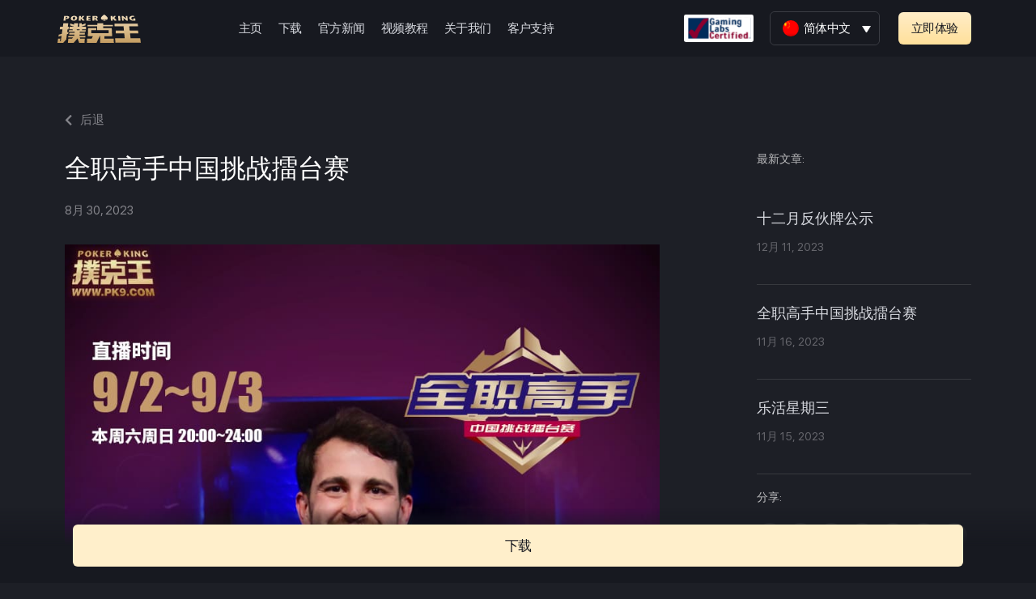

--- FILE ---
content_type: text/html; charset=UTF-8
request_url: https://pk204.com/%E5%85%A8%E8%81%8C%E9%AB%98%E6%89%8B%E4%B8%AD%E5%9B%BD%E6%8C%91%E6%88%98%E6%93%82%E5%8F%B0%E8%B5%9B-25/
body_size: 18477
content:
<!DOCTYPE html>
<html lang="zh-hans">

<head>
	
	<meta charset="UTF-8">
	<meta name="viewport" content="width=device-width, initial-scale=1, minimum-scale=1">
	<link rel="profile" href="https://gmpg.org/xfn/11">
		<title>全职高手中国挑战擂台赛 &#8211; Poker King</title><link rel='preload' as='image' href='https://a5web.oss-cn-shenzhen.aliyuncs.com/wp-content/uploads/2021/11/30090220/pk9-new-logo.svg'>
<meta name='robots' content='max-image-preview:large' />
<link rel="alternate" hreflang="zh-hans" href="https://pk204.com/%e5%85%a8%e8%81%8c%e9%ab%98%e6%89%8b%e4%b8%ad%e5%9b%bd%e6%8c%91%e6%88%98%e6%93%82%e5%8f%b0%e8%b5%9b-25/" />
<link rel="alternate" hreflang="x-default" href="https://pk204.com/%e5%85%a8%e8%81%8c%e9%ab%98%e6%89%8b%e4%b8%ad%e5%9b%bd%e6%8c%91%e6%88%98%e6%93%82%e5%8f%b0%e8%b5%9b-25/" />

<!-- Google Tag Manager for WordPress by gtm4wp.com -->
<script data-cfasync="false" data-pagespeed-no-defer type="text/javascript">//<![CDATA[
	var gtm4wp_datalayer_name = "dataLayer";
	var dataLayer = dataLayer || [];
//]]>
</script>
<!-- End Google Tag Manager for WordPress by gtm4wp.com --><link rel='dns-prefetch' href='//pk9-prod.a5-labs-cloud.com' />
<link rel='dns-prefetch' href='//maxcdn.bootstrapcdn.com' />
<link rel='dns-prefetch' href='//fonts.googleapis.com' />
<link rel='dns-prefetch' href='//a5web.oss-cn-shenzhen.aliyuncs.com%20' />
<link rel='dns-prefetch' href='//a5web.oss-cn-shenzhen.aliyuncs.com' />
<link rel='stylesheet' id='void-grid-main-css' href='https://a5web.oss-cn-shenzhen.aliyuncs.com/wp-content/plugins/void-elementor-post-grid-addon-for-elementor-page-builder/assets/css/main.css' type='text/css' media='all' />
<link rel='stylesheet' id='void-grid-bootstrap-css' href='https://a5web.oss-cn-shenzhen.aliyuncs.com/wp-content/plugins/void-elementor-post-grid-addon-for-elementor-page-builder/assets/css/bootstrap.min.css' type='text/css' media='all' />
<style id='classic-theme-styles-inline-css' type='text/css'>
/*! This file is auto-generated */
.wp-block-button__link{color:#fff;background-color:#32373c;border-radius:9999px;box-shadow:none;text-decoration:none;padding:calc(.667em + 2px) calc(1.333em + 2px);font-size:1.125em}.wp-block-file__button{background:#32373c;color:#fff;text-decoration:none}
</style>
<style id='global-styles-inline-css' type='text/css'>
body{--wp--preset--color--black: #000000;--wp--preset--color--cyan-bluish-gray: #abb8c3;--wp--preset--color--white: #ffffff;--wp--preset--color--pale-pink: #f78da7;--wp--preset--color--vivid-red: #cf2e2e;--wp--preset--color--luminous-vivid-orange: #ff6900;--wp--preset--color--luminous-vivid-amber: #fcb900;--wp--preset--color--light-green-cyan: #7bdcb5;--wp--preset--color--vivid-green-cyan: #00d084;--wp--preset--color--pale-cyan-blue: #8ed1fc;--wp--preset--color--vivid-cyan-blue: #0693e3;--wp--preset--color--vivid-purple: #9b51e0;--wp--preset--color--neve-link-color: var(--nv-primary-accent);--wp--preset--color--neve-link-hover-color: var(--nv-secondary-accent);--wp--preset--color--nv-site-bg: var(--nv-site-bg);--wp--preset--color--nv-light-bg: var(--nv-light-bg);--wp--preset--color--nv-dark-bg: var(--nv-dark-bg);--wp--preset--color--neve-text-color: var(--nv-text-color);--wp--preset--color--nv-text-dark-bg: var(--nv-text-dark-bg);--wp--preset--color--nv-c-1: var(--nv-c-1);--wp--preset--color--nv-c-2: var(--nv-c-2);--wp--preset--gradient--vivid-cyan-blue-to-vivid-purple: linear-gradient(135deg,rgba(6,147,227,1) 0%,rgb(155,81,224) 100%);--wp--preset--gradient--light-green-cyan-to-vivid-green-cyan: linear-gradient(135deg,rgb(122,220,180) 0%,rgb(0,208,130) 100%);--wp--preset--gradient--luminous-vivid-amber-to-luminous-vivid-orange: linear-gradient(135deg,rgba(252,185,0,1) 0%,rgba(255,105,0,1) 100%);--wp--preset--gradient--luminous-vivid-orange-to-vivid-red: linear-gradient(135deg,rgba(255,105,0,1) 0%,rgb(207,46,46) 100%);--wp--preset--gradient--very-light-gray-to-cyan-bluish-gray: linear-gradient(135deg,rgb(238,238,238) 0%,rgb(169,184,195) 100%);--wp--preset--gradient--cool-to-warm-spectrum: linear-gradient(135deg,rgb(74,234,220) 0%,rgb(151,120,209) 20%,rgb(207,42,186) 40%,rgb(238,44,130) 60%,rgb(251,105,98) 80%,rgb(254,248,76) 100%);--wp--preset--gradient--blush-light-purple: linear-gradient(135deg,rgb(255,206,236) 0%,rgb(152,150,240) 100%);--wp--preset--gradient--blush-bordeaux: linear-gradient(135deg,rgb(254,205,165) 0%,rgb(254,45,45) 50%,rgb(107,0,62) 100%);--wp--preset--gradient--luminous-dusk: linear-gradient(135deg,rgb(255,203,112) 0%,rgb(199,81,192) 50%,rgb(65,88,208) 100%);--wp--preset--gradient--pale-ocean: linear-gradient(135deg,rgb(255,245,203) 0%,rgb(182,227,212) 50%,rgb(51,167,181) 100%);--wp--preset--gradient--electric-grass: linear-gradient(135deg,rgb(202,248,128) 0%,rgb(113,206,126) 100%);--wp--preset--gradient--midnight: linear-gradient(135deg,rgb(2,3,129) 0%,rgb(40,116,252) 100%);--wp--preset--font-size--small: 13px;--wp--preset--font-size--medium: 20px;--wp--preset--font-size--large: 36px;--wp--preset--font-size--x-large: 42px;--wp--preset--spacing--20: 0.44rem;--wp--preset--spacing--30: 0.67rem;--wp--preset--spacing--40: 1rem;--wp--preset--spacing--50: 1.5rem;--wp--preset--spacing--60: 2.25rem;--wp--preset--spacing--70: 3.38rem;--wp--preset--spacing--80: 5.06rem;--wp--preset--shadow--natural: 6px 6px 9px rgba(0, 0, 0, 0.2);--wp--preset--shadow--deep: 12px 12px 50px rgba(0, 0, 0, 0.4);--wp--preset--shadow--sharp: 6px 6px 0px rgba(0, 0, 0, 0.2);--wp--preset--shadow--outlined: 6px 6px 0px -3px rgba(255, 255, 255, 1), 6px 6px rgba(0, 0, 0, 1);--wp--preset--shadow--crisp: 6px 6px 0px rgba(0, 0, 0, 1);}:where(.is-layout-flex){gap: 0.5em;}:where(.is-layout-grid){gap: 0.5em;}body .is-layout-flow > .alignleft{float: left;margin-inline-start: 0;margin-inline-end: 2em;}body .is-layout-flow > .alignright{float: right;margin-inline-start: 2em;margin-inline-end: 0;}body .is-layout-flow > .aligncenter{margin-left: auto !important;margin-right: auto !important;}body .is-layout-constrained > .alignleft{float: left;margin-inline-start: 0;margin-inline-end: 2em;}body .is-layout-constrained > .alignright{float: right;margin-inline-start: 2em;margin-inline-end: 0;}body .is-layout-constrained > .aligncenter{margin-left: auto !important;margin-right: auto !important;}body .is-layout-constrained > :where(:not(.alignleft):not(.alignright):not(.alignfull)){max-width: var(--wp--style--global--content-size);margin-left: auto !important;margin-right: auto !important;}body .is-layout-constrained > .alignwide{max-width: var(--wp--style--global--wide-size);}body .is-layout-flex{display: flex;}body .is-layout-flex{flex-wrap: wrap;align-items: center;}body .is-layout-flex > *{margin: 0;}body .is-layout-grid{display: grid;}body .is-layout-grid > *{margin: 0;}:where(.wp-block-columns.is-layout-flex){gap: 2em;}:where(.wp-block-columns.is-layout-grid){gap: 2em;}:where(.wp-block-post-template.is-layout-flex){gap: 1.25em;}:where(.wp-block-post-template.is-layout-grid){gap: 1.25em;}.has-black-color{color: var(--wp--preset--color--black) !important;}.has-cyan-bluish-gray-color{color: var(--wp--preset--color--cyan-bluish-gray) !important;}.has-white-color{color: var(--wp--preset--color--white) !important;}.has-pale-pink-color{color: var(--wp--preset--color--pale-pink) !important;}.has-vivid-red-color{color: var(--wp--preset--color--vivid-red) !important;}.has-luminous-vivid-orange-color{color: var(--wp--preset--color--luminous-vivid-orange) !important;}.has-luminous-vivid-amber-color{color: var(--wp--preset--color--luminous-vivid-amber) !important;}.has-light-green-cyan-color{color: var(--wp--preset--color--light-green-cyan) !important;}.has-vivid-green-cyan-color{color: var(--wp--preset--color--vivid-green-cyan) !important;}.has-pale-cyan-blue-color{color: var(--wp--preset--color--pale-cyan-blue) !important;}.has-vivid-cyan-blue-color{color: var(--wp--preset--color--vivid-cyan-blue) !important;}.has-vivid-purple-color{color: var(--wp--preset--color--vivid-purple) !important;}.has-black-background-color{background-color: var(--wp--preset--color--black) !important;}.has-cyan-bluish-gray-background-color{background-color: var(--wp--preset--color--cyan-bluish-gray) !important;}.has-white-background-color{background-color: var(--wp--preset--color--white) !important;}.has-pale-pink-background-color{background-color: var(--wp--preset--color--pale-pink) !important;}.has-vivid-red-background-color{background-color: var(--wp--preset--color--vivid-red) !important;}.has-luminous-vivid-orange-background-color{background-color: var(--wp--preset--color--luminous-vivid-orange) !important;}.has-luminous-vivid-amber-background-color{background-color: var(--wp--preset--color--luminous-vivid-amber) !important;}.has-light-green-cyan-background-color{background-color: var(--wp--preset--color--light-green-cyan) !important;}.has-vivid-green-cyan-background-color{background-color: var(--wp--preset--color--vivid-green-cyan) !important;}.has-pale-cyan-blue-background-color{background-color: var(--wp--preset--color--pale-cyan-blue) !important;}.has-vivid-cyan-blue-background-color{background-color: var(--wp--preset--color--vivid-cyan-blue) !important;}.has-vivid-purple-background-color{background-color: var(--wp--preset--color--vivid-purple) !important;}.has-black-border-color{border-color: var(--wp--preset--color--black) !important;}.has-cyan-bluish-gray-border-color{border-color: var(--wp--preset--color--cyan-bluish-gray) !important;}.has-white-border-color{border-color: var(--wp--preset--color--white) !important;}.has-pale-pink-border-color{border-color: var(--wp--preset--color--pale-pink) !important;}.has-vivid-red-border-color{border-color: var(--wp--preset--color--vivid-red) !important;}.has-luminous-vivid-orange-border-color{border-color: var(--wp--preset--color--luminous-vivid-orange) !important;}.has-luminous-vivid-amber-border-color{border-color: var(--wp--preset--color--luminous-vivid-amber) !important;}.has-light-green-cyan-border-color{border-color: var(--wp--preset--color--light-green-cyan) !important;}.has-vivid-green-cyan-border-color{border-color: var(--wp--preset--color--vivid-green-cyan) !important;}.has-pale-cyan-blue-border-color{border-color: var(--wp--preset--color--pale-cyan-blue) !important;}.has-vivid-cyan-blue-border-color{border-color: var(--wp--preset--color--vivid-cyan-blue) !important;}.has-vivid-purple-border-color{border-color: var(--wp--preset--color--vivid-purple) !important;}.has-vivid-cyan-blue-to-vivid-purple-gradient-background{background: var(--wp--preset--gradient--vivid-cyan-blue-to-vivid-purple) !important;}.has-light-green-cyan-to-vivid-green-cyan-gradient-background{background: var(--wp--preset--gradient--light-green-cyan-to-vivid-green-cyan) !important;}.has-luminous-vivid-amber-to-luminous-vivid-orange-gradient-background{background: var(--wp--preset--gradient--luminous-vivid-amber-to-luminous-vivid-orange) !important;}.has-luminous-vivid-orange-to-vivid-red-gradient-background{background: var(--wp--preset--gradient--luminous-vivid-orange-to-vivid-red) !important;}.has-very-light-gray-to-cyan-bluish-gray-gradient-background{background: var(--wp--preset--gradient--very-light-gray-to-cyan-bluish-gray) !important;}.has-cool-to-warm-spectrum-gradient-background{background: var(--wp--preset--gradient--cool-to-warm-spectrum) !important;}.has-blush-light-purple-gradient-background{background: var(--wp--preset--gradient--blush-light-purple) !important;}.has-blush-bordeaux-gradient-background{background: var(--wp--preset--gradient--blush-bordeaux) !important;}.has-luminous-dusk-gradient-background{background: var(--wp--preset--gradient--luminous-dusk) !important;}.has-pale-ocean-gradient-background{background: var(--wp--preset--gradient--pale-ocean) !important;}.has-electric-grass-gradient-background{background: var(--wp--preset--gradient--electric-grass) !important;}.has-midnight-gradient-background{background: var(--wp--preset--gradient--midnight) !important;}.has-small-font-size{font-size: var(--wp--preset--font-size--small) !important;}.has-medium-font-size{font-size: var(--wp--preset--font-size--medium) !important;}.has-large-font-size{font-size: var(--wp--preset--font-size--large) !important;}.has-x-large-font-size{font-size: var(--wp--preset--font-size--x-large) !important;}
.wp-block-navigation a:where(:not(.wp-element-button)){color: inherit;}
:where(.wp-block-post-template.is-layout-flex){gap: 1.25em;}:where(.wp-block-post-template.is-layout-grid){gap: 1.25em;}
:where(.wp-block-columns.is-layout-flex){gap: 2em;}:where(.wp-block-columns.is-layout-grid){gap: 2em;}
.wp-block-pullquote{font-size: 1.5em;line-height: 1.6;}
</style>
<link rel='stylesheet' id='wpml-legacy-dropdown-0-css' href='https://a5web.oss-cn-shenzhen.aliyuncs.com/wp-content/plugins/sitepress-multilingual-cms/templates/language-switchers/legacy-dropdown/style.min.css' type='text/css' media='all' />
<style id='wpml-legacy-dropdown-0-inline-css' type='text/css'>
.wpml-ls-legacy-dropdown a { display: block; text-decoration: none; color: #fff; background: #171920 !important; border:0px solid #3B3D44; border-radius:0px; padding: 10px 15px; line-height: 1; font-size:15px; } .wpml-ls-legacy-dropdown .wpml-ls-current-language:hover>a, .wpml-ls-legacy-dropdown a:focus, .wpml-ls-legacy-dropdown a:hover { color: #fff; background: #171920; border-radius:6px; border: 0px solid #3B3D44; text-decoration:none !important; } .wpml-ls-legacy-dropdown .wpml-ls-flag { border-radius: 10px; width: 20px; height: 20px; } .wpml-ls-legacy-dropdown .wpml-ls-sub-menu a { border-width: 0px !important; } .wpml-ls-legacy-dropdown .wpml-ls-sub-menu { border-top:0px !important; } #mlw {border: 1px solid #3B3D44;border-radius: 6px;} @media only screen and (max-width: 960px) { #mlw {border: 0px solid #3B3D44;border-radius: 6px;} } @media only screen and (max-width: 768px) { .wpml-ls-legacy-dropdown a {padding-top:12px;padding-left:10px;} } @media only screen and (max-width: 375px) { .wpml-ls-legacy-dropdown a {padding-top:8px;padding-left:12px;} } .wpml-ls-legacy-dropdown .wpml-ls-current-language:hover>a, .wpml-ls-legacy-dropdown a:focus, .wpml-ls-legacy-dropdown a:hover { border-radius: 0px !important; border: 0px !important; } .wpml-ls-legacy-dropdown a.wpml-ls-item-toggle { border-radius: 6px; }
</style>
<link rel='stylesheet' id='88cd56ba1-css' href='https://a5web.oss-cn-shenzhen.aliyuncs.com/wp-content/uploads/essential-addons-elementor/734e5f942.min.css' type='text/css' media='all' />
<link rel='stylesheet' id='parent-css-css' href='https://a5web.oss-cn-shenzhen.aliyuncs.com/wp-content/themes/neve/style.css' type='text/css' media='all' />
<link rel='stylesheet' id='child-css-css' href='https://a5web.oss-cn-shenzhen.aliyuncs.com/wp-content/themes/neve-child/style.css' type='text/css' media='all' />
<link rel='stylesheet' id='bootstrap-css' href='//maxcdn.bootstrapcdn.com/bootstrap/3.3.7/css/bootstrap.min.css' type='text/css' media='all' />
<link rel='stylesheet' id='neve-style-css' href='https://a5web.oss-cn-shenzhen.aliyuncs.com/wp-content/themes/neve/style-main-new.min.css' type='text/css' media='all' />
<style id='neve-style-inline-css' type='text/css'>
.nv-meta-list li.meta:not(:last-child):after { content:"/" }.nv-meta-list .no-mobile{
			display:none;
		}.nv-meta-list li.last::after{
			content: ""!important;
		}@media (min-width: 769px) {
			.nv-meta-list .no-mobile {
				display: inline-block;
			}
			.nv-meta-list li.last:not(:last-child)::after {
		 		content: "/" !important;
			}
		}
 :root{ --container: 748px;--postwidth:100%; --primarybtnbg: var(--nv-secondary-accent); --secondarybtnbg: var(--nv-primary-accent); --primarybtnhoverbg: var(--nv-secondary-accent); --secondarybtnhoverbg: var(--nv-primary-accent); --primarybtncolor: var(--nv-text-color); --secondarybtncolor: var(--nv-text-dark-bg); --primarybtnhovercolor: var(--nv-text-color); --secondarybtnhovercolor: var(--nv-text-dark-bg);--primarybtnborderradius:0;--secondarybtnborderradius:0;--btnpadding:16px 35px;--primarybtnpadding:16px 35px;--secondarybtnpadding:16px 35px; --btnfs: 14px; --btnlineheight: 1.6em; --bodyfontfamily: Poppins; --bodyfontsize: 15px; --bodylineheight: 1.6em; --bodyletterspacing: 0px; --bodyfontweight: 400; --bodytexttransform: none; --headingsfontfamily: Poppins; --h1fontsize: 39px; --h1fontweight: 600; --h1lineheight: 1.2em; --h1letterspacing: 0px; --h1texttransform: none; --h2fontsize: 30px; --h2fontweight: 600; --h2lineheight: 1.3em; --h2letterspacing: 0px; --h2texttransform: none; --h3fontsize: 20px; --h3fontweight: 600; --h3lineheight: 1.3em; --h3letterspacing: 0px; --h3texttransform: none; --h4fontsize: 16px; --h4fontweight: 600; --h4lineheight: 1.3em; --h4letterspacing: 0px; --h4texttransform: none; --h5fontsize: 14px; --h5fontweight: 600; --h5lineheight: 1.3em; --h5letterspacing: 0px; --h5texttransform: none; --h6fontsize: 14px; --h6fontweight: 600; --h6lineheight: 1.3em; --h6letterspacing: 0px; --h6texttransform: none;--formfieldborderwidth:2px;--formfieldborderradius:3px; --formfieldbgcolor: var(--nv-site-bg); --formfieldbordercolor: #dddddd; --formfieldcolor: var(--nv-text-color);--formfieldpadding:10px 12px; } .single-post-container .alignfull > [class*="__inner-container"], .single-post-container .alignwide > [class*="__inner-container"]{ max-width:718px } .nv-meta-list{ --avatarsize: 20px; } .single .nv-meta-list{ --avatarsize: 20px; } .nv-post-cover{ --height: 250px;--padding:40px 15px;--justify: flex-start; --textalign: left; --valign: center; } .nv-post-cover .nv-title-meta-wrap, .nv-page-title-wrap, .entry-header{ --textalign: left; } .nv-is-boxed.nv-title-meta-wrap{ --padding:40px 15px; --bgcolor: var(--nv-dark-bg); } .nv-overlay{ --opacity: 50; --blendmode: normal; } .nv-is-boxed.nv-comments-wrap{ --padding:20px; } .nv-is-boxed.comment-respond{ --padding:20px; } .single:not(.single-product), .page{ --c-vspace:0 0 0 0;; } .global-styled{ --bgcolor: var(--nv-site-bg); } .header-top{ --rowbcolor: var(--nv-light-bg); --color: var(--nv-text-color); --bgcolor: var(--nv-site-bg); } .header-main{ --rowbcolor: var(--nv-light-bg); --color: var(--nv-text-color); --bgcolor: var(--nv-site-bg); } .header-bottom{ --rowbcolor: var(--nv-light-bg); --color: var(--nv-text-color); --bgcolor: var(--nv-site-bg); } .header-menu-sidebar-bg{ --justify: flex-start; --textalign: left;--flexg: 1;--wrapdropdownwidth: auto; --color: var(--nv-text-color); --bgcolor: var(--nv-site-bg); } .header-menu-sidebar{ width: 360px; } .builder-item--logo{ --maxwidth: 32px; --fs: 24px;--padding:10px 0;--margin:0; --textalign: left;--justify: flex-start; } .builder-item--nav-icon,.header-menu-sidebar .close-sidebar-panel .navbar-toggle{ --color: var(--nv-text-color);--borderradius:3px;--borderwidth:0; } .builder-item--nav-icon{ --label-margin:0 5px 0 0;;--padding:10px 15px 10px 15px;;--margin:0; } .builder-item--primary-menu{ --color: var(--nv-text-color); --hovercolor: var(--nv-secondary-accent); --hovertextcolor: var(--nv-text-color); --activecolor: var(--nv-text-color); --spacing: 20px; --height: 25px;--padding:0;--margin:0; --fontsize: 1em; --lineheight: 1.6em; --letterspacing: 0px; --fontweight: 600; --texttransform: uppercase; --iconsize: 1em; } .hfg-is-group.has-primary-menu .inherit-ff{ --inheritedfw: 600; } .builder-item--button_base{ --primarybtnbg: var(--nv-primary-accent); --primarybtncolor: #fff; --primarybtnhoverbg: var(--nv-primary-accent); --primarybtnhovercolor: #fff;--primarybtnborderradius:3px;--primarybtnshadow:none;--primarybtnhovershadow:none;--padding:8px 12px;--margin:0; } .builder-item--header_search{ --height: 45px;--formfieldborderwidth:2px;--formfieldborderradius:2px; --formfieldbordercolor: var(--nv-primary-accent); --formfieldcolor: var(--nv-primary-accent);--padding:0;--margin:0; } .footer-top-inner .row{ grid-template-columns:1fr 1fr 1fr; --valign: flex-start; } .footer-top{ --rowbcolor: var(--nv-light-bg); --color: var(--nv-text-color); --bgcolor: var(--nv-site-bg); } .footer-main-inner .row{ grid-template-columns:1fr 1fr 1fr; --valign: flex-start; } .footer-main{ --rowbcolor: var(--nv-light-bg); --color: var(--nv-text-color); --bgcolor: var(--nv-site-bg); } .footer-bottom-inner .row{ grid-template-columns:1fr 1fr 1fr; --valign: flex-start; } .footer-bottom{ --rowbcolor: var(--nv-light-bg); --color: var(--nv-primary-accent); --bgcolor: var(--nv-dark-bg); } @media(min-width: 576px){ :root{ --container: 992px;--postwidth:100%;--btnpadding:16px 35px;--primarybtnpadding:16px 35px;--secondarybtnpadding:16px 35px; --btnfs: 14px; --btnlineheight: 1.6em; --bodyfontsize: 16px; --bodylineheight: 1.6em; --bodyletterspacing: 0px; --h1fontsize: 55px; --h1lineheight: 1.3em; --h1letterspacing: 0px; --h2fontsize: 35px; --h2lineheight: 1.3em; --h2letterspacing: 0px; --h3fontsize: 20px; --h3lineheight: 1.3em; --h3letterspacing: 0px; --h4fontsize: 16px; --h4lineheight: 1.3em; --h4letterspacing: 0px; --h5fontsize: 14px; --h5lineheight: 1.3em; --h5letterspacing: 0px; --h6fontsize: 14px; --h6lineheight: 1.3em; --h6letterspacing: 0px; } .single-post-container .alignfull > [class*="__inner-container"], .single-post-container .alignwide > [class*="__inner-container"]{ max-width:962px } .nv-meta-list{ --avatarsize: 20px; } .single .nv-meta-list{ --avatarsize: 20px; } .nv-post-cover{ --height: 320px;--padding:60px 30px;--justify: flex-start; --textalign: left; --valign: center; } .nv-post-cover .nv-title-meta-wrap, .nv-page-title-wrap, .entry-header{ --textalign: left; } .nv-is-boxed.nv-title-meta-wrap{ --padding:60px 30px; } .nv-is-boxed.nv-comments-wrap{ --padding:30px; } .nv-is-boxed.comment-respond{ --padding:30px; } .single:not(.single-product), .page{ --c-vspace:0 0 0 0;; } .header-menu-sidebar-bg{ --justify: flex-start; --textalign: left;--flexg: 1;--wrapdropdownwidth: auto; } .header-menu-sidebar{ width: 360px; } .builder-item--logo{ --maxwidth: 32px; --fs: 24px;--padding:10px 0;--margin:0; --textalign: left;--justify: flex-start; } .builder-item--nav-icon{ --label-margin:0 5px 0 0;;--padding:10px 15px;--margin:0; } .builder-item--primary-menu{ --spacing: 20px; --height: 25px;--padding:0;--margin:0; --fontsize: 1em; --lineheight: 1.6em; --letterspacing: 0px; --iconsize: 1em; } .builder-item--button_base{ --padding:8px 12px;--margin:0; } .builder-item--header_search{ --height: 40px;--formfieldborderwidth:1px;--formfieldborderradius:2px;--padding:0;--margin:0; } }@media(min-width: 960px){ :root{ --container: 1170px;--postwidth:100%;--btnpadding:16px 35px;--primarybtnpadding:16px 35px;--secondarybtnpadding:16px 35px; --btnfs: 16px; --btnlineheight: 1.6em; --bodyfontsize: 17px; --bodylineheight: 1.7em; --bodyletterspacing: 0px; --h1fontsize: 70px; --h1lineheight: 1.3em; --h1letterspacing: 0px; --h2fontsize: 50px; --h2lineheight: 1.3em; --h2letterspacing: 0px; --h3fontsize: 24px; --h3lineheight: 1.3em; --h3letterspacing: 0px; --h4fontsize: 20px; --h4lineheight: 1.3em; --h4letterspacing: 0px; --h5fontsize: 16px; --h5lineheight: 1.3em; --h5letterspacing: 0px; --h6fontsize: 16px; --h6lineheight: 1.3em; --h6letterspacing: 0px; } body:not(.single):not(.archive):not(.blog):not(.search):not(.error404) .neve-main > .container .col, body.post-type-archive-course .neve-main > .container .col, body.post-type-archive-llms_membership .neve-main > .container .col{ max-width: 100%; } body:not(.single):not(.archive):not(.blog):not(.search):not(.error404) .nv-sidebar-wrap, body.post-type-archive-course .nv-sidebar-wrap, body.post-type-archive-llms_membership .nv-sidebar-wrap{ max-width: 0%; } .neve-main > .archive-container .nv-index-posts.col{ max-width: 100%; } .neve-main > .archive-container .nv-sidebar-wrap{ max-width: 0%; } .neve-main > .single-post-container .nv-single-post-wrap.col{ max-width: 70%; } .single-post-container .alignfull > [class*="__inner-container"], .single-post-container .alignwide > [class*="__inner-container"]{ max-width:789px } .container-fluid.single-post-container .alignfull > [class*="__inner-container"], .container-fluid.single-post-container .alignwide > [class*="__inner-container"]{ max-width:calc(70% + 15px) } .neve-main > .single-post-container .nv-sidebar-wrap{ max-width: 30%; } .nv-meta-list{ --avatarsize: 20px; } .single .nv-meta-list{ --avatarsize: 20px; } .nv-post-cover{ --height: 400px;--padding:60px 40px;--justify: flex-start; --textalign: left; --valign: center; } .nv-post-cover .nv-title-meta-wrap, .nv-page-title-wrap, .entry-header{ --textalign: left; } .nv-is-boxed.nv-title-meta-wrap{ --padding:60px 40px; } .nv-is-boxed.nv-comments-wrap{ --padding:40px; } .nv-is-boxed.comment-respond{ --padding:40px; } .single:not(.single-product), .page{ --c-vspace:0 0 0 0;; } .header-menu-sidebar-bg{ --justify: flex-start; --textalign: left;--flexg: 1;--wrapdropdownwidth: auto; } .header-menu-sidebar{ width: 360px; } .builder-item--logo{ --maxwidth: 120px; --fs: 24px;--padding:10px 0;--margin:0; --textalign: left;--justify: flex-start; } .builder-item--nav-icon{ --label-margin:0 5px 0 0;;--padding:10px 15px;--margin:0; } .builder-item--primary-menu{ --spacing: 20px; --height: 25px;--padding:0;--margin:0; --fontsize: 0.8em; --lineheight: 1.6em; --letterspacing: 0px; --iconsize: 0.8em; } .builder-item--button_base{ --padding:8px 16px;--margin:0; } .builder-item--header_search{ --height: 40px;--formfieldborderwidth:1px;--formfieldborderradius:2px;--padding:0;--margin:0; } .footer-bottom{ --height:50px; } }.nv-content-wrap .elementor a:not(.button):not(.wp-block-file__button){ text-decoration: none; }:root{--nv-primary-accent:#ffffff;--nv-secondary-accent:#f0d089;--nv-site-bg:#1d1f26;--nv-light-bg:#ededed;--nv-dark-bg:#14171c;--nv-text-color:#ffffff;--nv-text-dark-bg:#ffffff;--nv-c-1:#77b978;--nv-c-2:#f37262;--nv-fallback-ff:Arial, Helvetica, sans-serif;}
:root{--e-global-color-nvprimaryaccent:#ffffff;--e-global-color-nvsecondaryaccent:#f0d089;--e-global-color-nvsitebg:#1d1f26;--e-global-color-nvlightbg:#ededed;--e-global-color-nvdarkbg:#14171c;--e-global-color-nvtextcolor:#ffffff;--e-global-color-nvtextdarkbg:#ffffff;--e-global-color-nvc1:#77b978;--e-global-color-nvc2:#f37262;}
</style>
<link rel='stylesheet' id='elementor-icons-css' href='https://a5web.oss-cn-shenzhen.aliyuncs.com/wp-content/plugins/elementor/assets/lib/eicons/css/elementor-icons.min.css' type='text/css' media='all' />
<style id='elementor-icons-inline-css' type='text/css'>

		.elementor-add-new-section .elementor-add-templately-promo-button{
            background-color: #5d4fff;
            background-image: url(https://pk204.com/wp-content/plugins/essential-addons-for-elementor-lite/assets/admin/images/templately/logo-icon.svg);
            background-repeat: no-repeat;
            background-position: center center;
            margin-left: 5px;
            position: relative;
            bottom: 5px;
        }
</style>
<link rel='stylesheet' id='elementor-frontend-css' href='https://a5web.oss-cn-shenzhen.aliyuncs.com/wp-content/plugins/elementor/assets/css/frontend.min.css' type='text/css' media='all' />
<style id='elementor-frontend-inline-css' type='text/css'>
@font-face{font-family:eicons;src:url(https://pk204.com/wp-content/plugins/elementor/assets/lib/eicons/fonts/eicons.eot?5.10.0);src:url(https://pk204.com/wp-content/plugins/elementor/assets/lib/eicons/fonts/eicons.eot?5.10.0#iefix) format("embedded-opentype"),url(https://pk204.com/wp-content/plugins/elementor/assets/lib/eicons/fonts/eicons.woff2?5.10.0) format("woff2"),url(https://pk204.com/wp-content/plugins/elementor/assets/lib/eicons/fonts/eicons.woff?5.10.0) format("woff"),url(https://pk204.com/wp-content/plugins/elementor/assets/lib/eicons/fonts/eicons.ttf?5.10.0) format("truetype"),url(https://pk204.com/wp-content/plugins/elementor/assets/lib/eicons/fonts/eicons.svg?5.10.0#eicon) format("svg");font-weight:400;font-style:normal}
</style>
<link rel='stylesheet' id='elementor-post-5-css' href='https://a5web.oss-cn-shenzhen.aliyuncs.com/wp-content/uploads/elementor/css/post-5.css' type='text/css' media='all' />
<link rel='stylesheet' id='elementor-pro-css' href='https://a5web.oss-cn-shenzhen.aliyuncs.com/wp-content/plugins/elementor-pro/assets/css/frontend.min.css' type='text/css' media='all' />
<link rel='stylesheet' id='she-header-style-css' href='https://a5web.oss-cn-shenzhen.aliyuncs.com/wp-content/plugins/sticky-header-effects-for-elementor/assets/css/she-header-style.css' type='text/css' media='all' />
<link rel='stylesheet' id='elementor-post-31611-css' href='https://a5web.oss-cn-shenzhen.aliyuncs.com/wp-content/uploads/elementor/css/post-31611.css' type='text/css' media='all' />
<link rel='stylesheet' id='font-awesome-5-all-css' href='https://a5web.oss-cn-shenzhen.aliyuncs.com/wp-content/plugins/elementor/assets/lib/font-awesome/css/all.min.css' type='text/css' media='all' />
<link rel='stylesheet' id='font-awesome-4-shim-css' href='https://a5web.oss-cn-shenzhen.aliyuncs.com/wp-content/plugins/elementor/assets/lib/font-awesome/css/v4-shims.min.css' type='text/css' media='all' />
<link rel='stylesheet' id='elementor-post-31150-css' href='https://a5web.oss-cn-shenzhen.aliyuncs.com/wp-content/uploads/elementor/css/post-31150.css' type='text/css' media='all' />
<link rel='stylesheet' id='elementor-post-26617-css' href='https://a5web.oss-cn-shenzhen.aliyuncs.com/wp-content/uploads/elementor/css/post-26617.css' type='text/css' media='all' />
<link rel='stylesheet' id='elementor-post-17640-css' href='https://a5web.oss-cn-shenzhen.aliyuncs.com/wp-content/uploads/elementor/css/post-17640.css' type='text/css' media='all' />
<link rel='stylesheet' id='elementor-post-26895-css' href='https://a5web.oss-cn-shenzhen.aliyuncs.com/wp-content/uploads/elementor/css/post-26895.css' type='text/css' media='all' />
<link rel='stylesheet' id='elementor-post-28414-css' href='https://a5web.oss-cn-shenzhen.aliyuncs.com/wp-content/uploads/elementor/css/post-28414.css' type='text/css' media='all' />
<link rel='stylesheet' id='neve-google-font-poppins-css' href='//fonts.googleapis.com/css?family=Poppins%3A400%2C600&#038;display=swap' type='text/css' media='all' />
<link rel='stylesheet' id='elementor-icons-shared-0-css' href='https://a5web.oss-cn-shenzhen.aliyuncs.com/wp-content/plugins/elementor/assets/lib/font-awesome/css/fontawesome.min.css' type='text/css' media='all' />
<link rel='stylesheet' id='elementor-icons-fa-solid-css' href='https://a5web.oss-cn-shenzhen.aliyuncs.com/wp-content/plugins/elementor/assets/lib/font-awesome/css/solid.min.css' type='text/css' media='all' />
<link rel='stylesheet' id='elementor-icons-fa-brands-css' href='https://a5web.oss-cn-shenzhen.aliyuncs.com/wp-content/plugins/elementor/assets/lib/font-awesome/css/brands.min.css' type='text/css' media='all' />
<script type='text/javascript' src='https://a5web.oss-cn-shenzhen.aliyuncs.com/wp-content/plugins/sitepress-multilingual-cms/templates/language-switchers/legacy-dropdown/script.min.js' id='wpml-legacy-dropdown-0-js'></script>
<script type='text/javascript' src='https://a5web.oss-cn-shenzhen.aliyuncs.com/wp-includes/js/jquery/jquery.min.js' id='jquery-core-js'></script>
<script type='text/javascript' src='https://a5web.oss-cn-shenzhen.aliyuncs.com/wp-includes/js/jquery/jquery-migrate.min.js' id='jquery-migrate-js'></script>
<script type='text/javascript' src='//maxcdn.bootstrapcdn.com/bootstrap/3.3.7/js/bootstrap.min.js' id='bootstrap-js-js'></script>
<script type='text/javascript' src='https://a5web.oss-cn-shenzhen.aliyuncs.com/wp-content/plugins/elementor/assets/lib/font-awesome/js/v4-shims.min.js' id='font-awesome-4-shim-js'></script>
<script type='text/javascript' src='https://a5web.oss-cn-shenzhen.aliyuncs.com/wp-content/plugins/sticky-header-effects-for-elementor/assets/js/she-header.js' id='she-header-js'></script>
<meta name="generator" content="WordPress 6.3.1" />
<link rel="canonical" href="https://pk204.com/%e5%85%a8%e8%81%8c%e9%ab%98%e6%89%8b%e4%b8%ad%e5%9b%bd%e6%8c%91%e6%88%98%e6%93%82%e5%8f%b0%e8%b5%9b-25/" />
<meta name="generator" content="WPML ver:4.5.14 stt:59,1,21,57;" />
<script  charset="utf-8" type="text/javascript" src="/wp-content/themes/neve-child/js/ua-parser.min.js?ver=1.9.1"></script>
<script  charset="utf-8" type="text/javascript" src="/wp-content/themes/neve-child/js/config.js?ver=6"></script>
<!-- Google Tag Manager for WordPress by gtm4wp.com -->
<script data-cfasync="false" data-pagespeed-no-defer type="text/javascript">//<![CDATA[
	var dataLayer_content = {"pagePostType":"post","pagePostType2":"single-post","pageCategory":["news"],"pagePostAuthor":"design@qiyu888.com"};
	dataLayer.push( dataLayer_content );//]]>
</script>
<script data-cfasync="false">//<![CDATA[
(function(w,d,s,l,i){w[l]=w[l]||[];w[l].push({'gtm.start':
new Date().getTime(),event:'gtm.js'});var f=d.getElementsByTagName(s)[0],
j=d.createElement(s),dl=l!='dataLayer'?'&l='+l:'';j.async=true;j.src=
'//www.googletagmanager.com/gtm.'+'js?id='+i+dl;f.parentNode.insertBefore(j,f);
})(window,document,'script','dataLayer','GTM-N6NCLGX');//]]>
</script>
<!-- End Google Tag Manager -->
<!-- End Google Tag Manager for WordPress by gtm4wp.com --><link rel="icon" href="https://a5web.oss-cn-shenzhen.aliyuncs.com/wp-content/uploads/2021/06/crown.svg" sizes="32x32" />
<link rel="icon" href="https://a5web.oss-cn-shenzhen.aliyuncs.com/wp-content/uploads/2021/06/crown.svg" sizes="192x192" />
<link rel="apple-touch-icon" href="https://a5web.oss-cn-shenzhen.aliyuncs.com/wp-content/uploads/2021/06/crown.svg" />
<meta name="msapplication-TileImage" content="https://pk204.com/wp-content/uploads/2021/06/crown.svg" />
		<style type="text/css" id="wp-custom-css">
			.elementor-widget-image a img[src$=".svg"] {
    width: auto !important;
}

/* https://services-cloud.atlassian.net/browse/WPT-9367?focusedCommentId=175591 */

/* Hero desktop */
.elementor-36 .elementor-element.elementor-element-aa5e91a:not(.elementor-motion-effects-element-type-background), .elementor-36 .elementor-element.elementor-element-aa5e91a > .elementor-motion-effects-container > .elementor-motion-effects-layer {
    background-image: url(https://a5web.oss-cn-shenzhen.aliyuncs.com/wp-content/uploads/2025/10/1759417995/pk-hero-banner-2024_.jpg) !important;
}

/* Hero mobile */
@media (max-width: 767px) {
    .elementor-36 .elementor-element.elementor-element-aa5e91a:not(.elementor-motion-effects-element-type-background), .elementor-36 .elementor-element.elementor-element-aa5e91a > .elementor-motion-effects-container > .elementor-motion-effects-layer {
        background-image: url(https://a5web.oss-cn-shenzhen.aliyuncs.com/wp-content/uploads/2025/10/1759417995/hero_mobile_614.png) !important;
	}
}

/* About us desktop */
.elementor-28583 .elementor-element.elementor-element-1e5812a:not(.elementor-motion-effects-element-type-background), .elementor-28583 .elementor-element.elementor-element-1e5812a > .elementor-motion-effects-container > .elementor-motion-effects-layer {
    background-image: url(https://a5web.oss-cn-shenzhen.aliyuncs.com/wp-content/uploads/2025/10/1759417995/bg_About-Us_768.jpg) !important;
	background-size: 60% auto !important;
}

/* About us desktop */
@media (max-width: 767px) {
    .elementor-28583 .elementor-element.elementor-element-1e5812a:not(.elementor-motion-effects-element-type-background), .elementor-28583 .elementor-element.elementor-element-1e5812a > .elementor-motion-effects-container > .elementor-motion-effects-layer {
        background-image: url(https://a5web.oss-cn-shenzhen.aliyuncs.com/wp-content/uploads/2025/10/1759417995/bg_About-Us_375.jpg) !important;
    }
}

/* Mobile features desktop */
/* https://web.pk9.com/wp-content/uploads/2024/12/Desktop_Mobiles_features-768x719.png */
/* https://web.pk9.com/wp-content/uploads/2024/12/desktop_mobiles_features-5-768x719.png */
.elementor-widget-container:has(> img[src^="https://a5web.oss-cn-shenzhen.aliyuncs.com/wp-content/uploads"][src*="features"][src$="-768x719.png"]) {
  background: url("https://a5web.oss-cn-shenzhen.aliyuncs.com/wp-content/uploads/2025/10/1759417995/desktop_mobiles_features-7.png") no-repeat center/contain;
}

img[src^="https://a5web.oss-cn-shenzhen.aliyuncs.com/wp-content/uploads"][src*="features"][src$="-768x719.png"] {
	opacity: 0 !important;
}
		</style>
		
	</head>

<body  class="post-template-default single single-post postid-34002 single-format-standard wp-custom-logo  nv-blog-default nv-sidebar-right menu_sidebar_slide_left elementor-default elementor-kit-5 elementor-page-28414" id="neve_body"  >
<div class="wrapper">
	
	<header class="header"  >
		<a class="neve-skip-link show-on-focus" href="#content" >
			跳至正文		</a>
				<div data-elementor-type="header" data-elementor-id="17640" class="elementor elementor-17640 elementor-39 elementor-location-header" data-elementor-settings="[]">
		<div class="elementor-section-wrap">
					<header class="elementor-section elementor-top-section elementor-element elementor-element-bac7378 elementor-hidden-tablet elementor-hidden-phone elementor-section-height-min-height she-header-yes elementor-section-boxed elementor-section-height-default elementor-section-items-middle" data-id="bac7378" data-element_type="section" data-settings="{&quot;background_background&quot;:&quot;classic&quot;,&quot;transparent&quot;:&quot;yes&quot;,&quot;shrink_header&quot;:&quot;yes&quot;,&quot;custom_height_header&quot;:{&quot;unit&quot;:&quot;px&quot;,&quot;size&quot;:50,&quot;sizes&quot;:[]},&quot;transparent_on&quot;:[&quot;desktop&quot;,&quot;tablet&quot;,&quot;mobile&quot;],&quot;scroll_distance&quot;:{&quot;unit&quot;:&quot;px&quot;,&quot;size&quot;:60,&quot;sizes&quot;:[]},&quot;scroll_distance_tablet&quot;:{&quot;unit&quot;:&quot;px&quot;,&quot;size&quot;:&quot;&quot;,&quot;sizes&quot;:[]},&quot;scroll_distance_mobile&quot;:{&quot;unit&quot;:&quot;px&quot;,&quot;size&quot;:&quot;&quot;,&quot;sizes&quot;:[]},&quot;custom_height_header_tablet&quot;:{&quot;unit&quot;:&quot;px&quot;,&quot;size&quot;:&quot;&quot;,&quot;sizes&quot;:[]},&quot;custom_height_header_mobile&quot;:{&quot;unit&quot;:&quot;px&quot;,&quot;size&quot;:&quot;&quot;,&quot;sizes&quot;:[]}}">
						<div class="elementor-container elementor-column-gap-default">
					<div class="elementor-column elementor-col-20 elementor-top-column elementor-element elementor-element-c09fed9" data-id="c09fed9" data-element_type="column">
			<div class="elementor-widget-wrap elementor-element-populated">
								<div class="elementor-element elementor-element-c94b4de elementor-widget elementor-widget-image" data-id="c94b4de" data-element_type="widget" data-widget_type="image.default">
				<div class="elementor-widget-container">
																<a href="https://pk204.com">
							<img width="103" height="35" src="https://a5web.oss-cn-shenzhen.aliyuncs.com/wp-content/uploads/2021/11/30090220/pk9-new-logo.svg" class="attachment-full size-full" alt="" loading="eager" />								</a>
															</div>
				</div>
					</div>
		</div>
				<div class="elementor-column elementor-col-20 elementor-top-column elementor-element elementor-element-9bb9edc" data-id="9bb9edc" data-element_type="column">
			<div class="elementor-widget-wrap elementor-element-populated">
								<div class="elementor-element elementor-element-f88c5bc elementor-nav-menu__align-left elementor-nav-menu--dropdown-tablet elementor-nav-menu__text-align-aside elementor-nav-menu--toggle elementor-nav-menu--burger elementor-widget elementor-widget-nav-menu" data-id="f88c5bc" data-element_type="widget" data-settings="{&quot;layout&quot;:&quot;horizontal&quot;,&quot;submenu_icon&quot;:{&quot;value&quot;:&quot;&lt;i class=\&quot;fas fa-caret-down\&quot;&gt;&lt;\/i&gt;&quot;,&quot;library&quot;:&quot;fa-solid&quot;},&quot;toggle&quot;:&quot;burger&quot;}" data-widget_type="nav-menu.default">
				<div class="elementor-widget-container">
						<nav migration_allowed="1" migrated="0" role="navigation" class="elementor-nav-menu--main elementor-nav-menu__container elementor-nav-menu--layout-horizontal e--pointer-underline e--animation-none"><ul id="menu-1-f88c5bc" class="elementor-nav-menu"><li class="menu-item menu-item-type-post_type menu-item-object-page menu-item-home menu-item-18453"><a href="https://pk204.com/" class="elementor-item">主页</a></li>
<li class="header-nav-link-download-page menu-item menu-item-type-post_type menu-item-object-page menu-item-27663"><a href="https://pk204.com/download/" class="elementor-item">下载</a></li>
<li class="menu-item menu-item-type-post_type menu-item-object-page menu-item-29122"><a href="https://pk204.com/news/" class="elementor-item">官方新闻</a></li>
<li class="menu-item menu-item-type-post_type_archive menu-item-object-videos menu-item-26934"><a href="https://pk204.com/videos/" class="elementor-item">视频教程</a></li>
<li class="menu-item menu-item-type-post_type menu-item-object-page menu-item-29241"><a href="https://pk204.com/about/" class="elementor-item">关于我们</a></li>
<li class="menu-item menu-item-type-post_type menu-item-object-page menu-item-26932"><a href="https://pk204.com/customer-support/" class="elementor-item">客户支持</a></li>
</ul></nav>
					<div class="elementor-menu-toggle" role="button" tabindex="0" aria-label="Menu Toggle" aria-expanded="false">
			<i aria-hidden="true" role="presentation" class="eicon-menu-bar"></i>			<span class="elementor-screen-only">Menu</span>
		</div>
			<nav class="elementor-nav-menu--dropdown elementor-nav-menu__container" role="navigation" aria-hidden="true"><ul id="menu-2-f88c5bc" class="elementor-nav-menu"><li class="menu-item menu-item-type-post_type menu-item-object-page menu-item-home menu-item-18453"><a href="https://pk204.com/" class="elementor-item" tabindex="-1">主页</a></li>
<li class="header-nav-link-download-page menu-item menu-item-type-post_type menu-item-object-page menu-item-27663"><a href="https://pk204.com/download/" class="elementor-item" tabindex="-1">下载</a></li>
<li class="menu-item menu-item-type-post_type menu-item-object-page menu-item-29122"><a href="https://pk204.com/news/" class="elementor-item" tabindex="-1">官方新闻</a></li>
<li class="menu-item menu-item-type-post_type_archive menu-item-object-videos menu-item-26934"><a href="https://pk204.com/videos/" class="elementor-item" tabindex="-1">视频教程</a></li>
<li class="menu-item menu-item-type-post_type menu-item-object-page menu-item-29241"><a href="https://pk204.com/about/" class="elementor-item" tabindex="-1">关于我们</a></li>
<li class="menu-item menu-item-type-post_type menu-item-object-page menu-item-26932"><a href="https://pk204.com/customer-support/" class="elementor-item" tabindex="-1">客户支持</a></li>
</ul></nav>
				</div>
				</div>
					</div>
		</div>
				<div class="elementor-column elementor-col-20 elementor-top-column elementor-element elementor-element-858d5bb" data-id="858d5bb" data-element_type="column">
			<div class="elementor-widget-wrap elementor-element-populated">
								<div class="elementor-element elementor-element-549b783 elementor-widget elementor-widget-image" data-id="549b783" data-element_type="widget" data-widget_type="image.default">
				<div class="elementor-widget-container">
																<a href="https://access.gaminglabs.com/Certificate/Index?i=300" target="_blank">
							<img width="86" height="34" src="https://a5web.oss-cn-shenzhen.aliyuncs.com/wp-content/uploads/2021/06/16082659/glc-badge.svg" class="attachment-full size-full" alt="" loading="eager" />								</a>
															</div>
				</div>
					</div>
		</div>
				<div class="elementor-column elementor-col-20 elementor-top-column elementor-element elementor-element-666d837" data-id="666d837" data-element_type="column">
			<div class="elementor-widget-wrap elementor-element-populated">
								<div class="elementor-element elementor-element-2d2c7a4 wpml-lang-banner elementor-widget elementor-widget-shortcode" data-id="2d2c7a4" data-element_type="widget" data-widget_type="shortcode.default">
				<div class="elementor-widget-container">
					<div class="elementor-shortcode"><div id="mlw">
<div
	 class="wpml-ls-statics-shortcode_actions wpml-ls wpml-ls-legacy-dropdown js-wpml-ls-legacy-dropdown">
	<ul>

		<li tabindex="0" class="wpml-ls-slot-shortcode_actions wpml-ls-item wpml-ls-item-zh-hans wpml-ls-current-language wpml-ls-first-item wpml-ls-item-legacy-dropdown">
			<a href="#" class="js-wpml-ls-item-toggle wpml-ls-item-toggle">
                                                    <img class="wpml-ls-flag" src="https://pk204.com/wp-content/uploads/flags/zh-hans.png" alt="" width=20 height=20 loading="lazy" /><span class="wpml-ls-native">简体中文</span></a>

			<ul class="wpml-ls-sub-menu">
				
					<li class="wpml-ls-slot-shortcode_actions wpml-ls-item wpml-ls-item-en">
						<a href="https://pk204.com/en/" class="wpml-ls-link">
                                                                <img class="wpml-ls-flag" src="https://pk204.com/wp-content/uploads/flags/en.png" alt="" width=20 height=20 loading="lazy" /><span class="wpml-ls-native" lang="en">English</span></a>
					</li>

				
					<li class="wpml-ls-slot-shortcode_actions wpml-ls-item wpml-ls-item-vi">
						<a href="https://pk204.com/vi/" class="wpml-ls-link">
                                                                <img class="wpml-ls-flag" src="https://pk204.com/wp-content/uploads/flags/vi.png" alt="" width=20 height=20 loading="lazy" /><span class="wpml-ls-native" lang="vi">Tiếng Việt</span></a>
					</li>

				
					<li class="wpml-ls-slot-shortcode_actions wpml-ls-item wpml-ls-item-hi wpml-ls-last-item">
						<a href="https://pk204.com/hi/" class="wpml-ls-link">
                                                                <img class="wpml-ls-flag" src="https://pk204.com/wp-content/uploads/flags/hi.png" alt="" width=20 height=20 loading="lazy" /><span class="wpml-ls-native" lang="hi">हिन्दी</span></a>
					</li>

							</ul>

		</li>

	</ul>
</div>
</div></div>
				</div>
				</div>
					</div>
		</div>
				<div class="elementor-column elementor-col-20 elementor-top-column elementor-element elementor-element-bfd3e29" data-id="bfd3e29" data-element_type="column">
			<div class="elementor-widget-wrap elementor-element-populated">
								<div class="elementor-element elementor-element-290ae6a elementor-align-right elementor-hidden-tablet elementor-hidden-phone header-btn-play-now elementor-widget elementor-widget-button" data-id="290ae6a" data-element_type="widget" data-widget_type="button.default">
				<div class="elementor-widget-container">
					<div class="elementor-button-wrapper">
			<a href="/download" class="elementor-button-link elementor-button elementor-size-sm" role="button">
						<span class="elementor-button-content-wrapper">
						<span class="elementor-button-text">立即体验</span>
		</span>
					</a>
		</div>
				</div>
				</div>
					</div>
		</div>
							</div>
		</header>
				<section class="elementor-section elementor-top-section elementor-element elementor-element-61dc754 elementor-hidden-desktop she-header-yes elementor-section-boxed elementor-section-height-default elementor-section-height-default" data-id="61dc754" data-element_type="section" data-settings="{&quot;background_background&quot;:&quot;classic&quot;,&quot;transparent&quot;:&quot;yes&quot;,&quot;transparent_on&quot;:[&quot;tablet&quot;,&quot;mobile&quot;],&quot;scroll_distance_mobile&quot;:{&quot;unit&quot;:&quot;px&quot;,&quot;size&quot;:30,&quot;sizes&quot;:[]},&quot;shrink_header&quot;:&quot;yes&quot;,&quot;custom_height_header_mobile&quot;:{&quot;unit&quot;:&quot;px&quot;,&quot;size&quot;:30,&quot;sizes&quot;:[]},&quot;scroll_distance&quot;:{&quot;unit&quot;:&quot;px&quot;,&quot;size&quot;:60,&quot;sizes&quot;:[]},&quot;scroll_distance_tablet&quot;:{&quot;unit&quot;:&quot;px&quot;,&quot;size&quot;:&quot;&quot;,&quot;sizes&quot;:[]},&quot;custom_height_header&quot;:{&quot;unit&quot;:&quot;px&quot;,&quot;size&quot;:70,&quot;sizes&quot;:[]},&quot;custom_height_header_tablet&quot;:{&quot;unit&quot;:&quot;px&quot;,&quot;size&quot;:&quot;&quot;,&quot;sizes&quot;:[]}}">
						<div class="elementor-container elementor-column-gap-default">
					<div class="elementor-column elementor-col-25 elementor-top-column elementor-element elementor-element-4a45508" data-id="4a45508" data-element_type="column">
			<div class="elementor-widget-wrap elementor-element-populated">
								<div class="elementor-element elementor-element-5c2cfdb elementor-nav-menu__align-left elementor-nav-menu--stretch elementor-nav-menu--dropdown-tablet elementor-nav-menu__text-align-aside elementor-nav-menu--toggle elementor-nav-menu--burger elementor-widget elementor-widget-nav-menu" data-id="5c2cfdb" data-element_type="widget" data-settings="{&quot;full_width&quot;:&quot;stretch&quot;,&quot;layout&quot;:&quot;horizontal&quot;,&quot;submenu_icon&quot;:{&quot;value&quot;:&quot;&lt;i class=\&quot;fas fa-caret-down\&quot;&gt;&lt;\/i&gt;&quot;,&quot;library&quot;:&quot;fa-solid&quot;},&quot;toggle&quot;:&quot;burger&quot;}" data-widget_type="nav-menu.default">
				<div class="elementor-widget-container">
						<nav migration_allowed="1" migrated="0" role="navigation" class="elementor-nav-menu--main elementor-nav-menu__container elementor-nav-menu--layout-horizontal e--pointer-underline e--animation-none"><ul id="menu-1-5c2cfdb" class="elementor-nav-menu"><li class="menu-item menu-item-type-post_type menu-item-object-page menu-item-home menu-item-18453"><a href="https://pk204.com/" class="elementor-item">主页</a></li>
<li class="header-nav-link-download-page menu-item menu-item-type-post_type menu-item-object-page menu-item-27663"><a href="https://pk204.com/download/" class="elementor-item">下载</a></li>
<li class="menu-item menu-item-type-post_type menu-item-object-page menu-item-29122"><a href="https://pk204.com/news/" class="elementor-item">官方新闻</a></li>
<li class="menu-item menu-item-type-post_type_archive menu-item-object-videos menu-item-26934"><a href="https://pk204.com/videos/" class="elementor-item">视频教程</a></li>
<li class="menu-item menu-item-type-post_type menu-item-object-page menu-item-29241"><a href="https://pk204.com/about/" class="elementor-item">关于我们</a></li>
<li class="menu-item menu-item-type-post_type menu-item-object-page menu-item-26932"><a href="https://pk204.com/customer-support/" class="elementor-item">客户支持</a></li>
</ul></nav>
					<div class="elementor-menu-toggle" role="button" tabindex="0" aria-label="Menu Toggle" aria-expanded="false">
			<i aria-hidden="true" role="presentation" class="eicon-menu-bar"></i>			<span class="elementor-screen-only">Menu</span>
		</div>
			<nav class="elementor-nav-menu--dropdown elementor-nav-menu__container" role="navigation" aria-hidden="true"><ul id="menu-2-5c2cfdb" class="elementor-nav-menu"><li class="menu-item menu-item-type-post_type menu-item-object-page menu-item-home menu-item-18453"><a href="https://pk204.com/" class="elementor-item" tabindex="-1">主页</a></li>
<li class="header-nav-link-download-page menu-item menu-item-type-post_type menu-item-object-page menu-item-27663"><a href="https://pk204.com/download/" class="elementor-item" tabindex="-1">下载</a></li>
<li class="menu-item menu-item-type-post_type menu-item-object-page menu-item-29122"><a href="https://pk204.com/news/" class="elementor-item" tabindex="-1">官方新闻</a></li>
<li class="menu-item menu-item-type-post_type_archive menu-item-object-videos menu-item-26934"><a href="https://pk204.com/videos/" class="elementor-item" tabindex="-1">视频教程</a></li>
<li class="menu-item menu-item-type-post_type menu-item-object-page menu-item-29241"><a href="https://pk204.com/about/" class="elementor-item" tabindex="-1">关于我们</a></li>
<li class="menu-item menu-item-type-post_type menu-item-object-page menu-item-26932"><a href="https://pk204.com/customer-support/" class="elementor-item" tabindex="-1">客户支持</a></li>
</ul></nav>
				</div>
				</div>
					</div>
		</div>
				<div class="elementor-column elementor-col-25 elementor-top-column elementor-element elementor-element-2c274b9" data-id="2c274b9" data-element_type="column">
			<div class="elementor-widget-wrap elementor-element-populated">
								<div class="elementor-element elementor-element-ab04c70 elementor-widget elementor-widget-image" data-id="ab04c70" data-element_type="widget" data-widget_type="image.default">
				<div class="elementor-widget-container">
																<a href="https://pk204.com">
							<img width="103" height="35" src="https://a5web.oss-cn-shenzhen.aliyuncs.com/wp-content/uploads/2021/11/30090220/pk9-new-logo.svg" class="attachment-full size-full" alt="" loading="lazy" />								</a>
															</div>
				</div>
					</div>
		</div>
				<div class="elementor-column elementor-col-25 elementor-top-column elementor-element elementor-element-163a2a7" data-id="163a2a7" data-element_type="column">
			<div class="elementor-widget-wrap elementor-element-populated">
								<div class="elementor-element elementor-element-13a1143 elementor-widget elementor-widget-image" data-id="13a1143" data-element_type="widget" data-widget_type="image.default">
				<div class="elementor-widget-container">
																<a href="https://access.gaminglabs.com/Certificate/Index?i=300" target="_blank">
							<img width="86" height="34" src="https://a5web.oss-cn-shenzhen.aliyuncs.com/wp-content/uploads/2021/06/16082659/glc-badge.svg" class="attachment-full size-full" alt="" loading="lazy" />								</a>
															</div>
				</div>
					</div>
		</div>
				<div class="elementor-column elementor-col-25 elementor-top-column elementor-element elementor-element-6609402" data-id="6609402" data-element_type="column">
			<div class="elementor-widget-wrap elementor-element-populated">
								<div class="elementor-element elementor-element-7d3ac65 wpml-lang-banner elementor-widget elementor-widget-shortcode" data-id="7d3ac65" data-element_type="widget" data-widget_type="shortcode.default">
				<div class="elementor-widget-container">
					<div class="elementor-shortcode"><div style="border:0px none;" id="mlw">
<div
	 class="wpml-ls-statics-shortcode_actions wpml-ls wpml-ls-legacy-dropdown js-wpml-ls-legacy-dropdown">
	<ul>

		<li tabindex="0" class="wpml-ls-slot-shortcode_actions wpml-ls-item wpml-ls-item-zh-hans wpml-ls-current-language wpml-ls-first-item wpml-ls-item-legacy-dropdown">
			<a href="#" class="js-wpml-ls-item-toggle wpml-ls-item-toggle">
                                                    <img class="wpml-ls-flag" src="https://pk204.com/wp-content/uploads/flags/zh-hans.png" alt="" width=20 height=20 loading="lazy" /><span class="wpml-ls-native">简体中文</span></a>

			<ul class="wpml-ls-sub-menu">
				
					<li class="wpml-ls-slot-shortcode_actions wpml-ls-item wpml-ls-item-en">
						<a href="https://pk204.com/en/" class="wpml-ls-link">
                                                                <img class="wpml-ls-flag" src="https://pk204.com/wp-content/uploads/flags/en.png" alt="" width=20 height=20 loading="lazy" /><span class="wpml-ls-native" lang="en">English</span></a>
					</li>

				
					<li class="wpml-ls-slot-shortcode_actions wpml-ls-item wpml-ls-item-vi">
						<a href="https://pk204.com/vi/" class="wpml-ls-link">
                                                                <img class="wpml-ls-flag" src="https://pk204.com/wp-content/uploads/flags/vi.png" alt="" width=20 height=20 loading="lazy" /><span class="wpml-ls-native" lang="vi">Tiếng Việt</span></a>
					</li>

				
					<li class="wpml-ls-slot-shortcode_actions wpml-ls-item wpml-ls-item-hi wpml-ls-last-item">
						<a href="https://pk204.com/hi/" class="wpml-ls-link">
                                                                <img class="wpml-ls-flag" src="https://pk204.com/wp-content/uploads/flags/hi.png" alt="" width=20 height=20 loading="lazy" /><span class="wpml-ls-native" lang="hi">हिन्दी</span></a>
					</li>

							</ul>

		</li>

	</ul>
</div>
</div></div>
				</div>
				</div>
					</div>
		</div>
							</div>
		</section>
				</div>
		</div>
			</header>

	

	
	<main id="content" class="neve-main">

	<div class="container single-post-container">
		<div class="row">
						<article id="post-34002"
					class="nv-single-post-wrap col post-34002 post type-post status-publish format-standard has-post-thumbnail hentry category-news">
						<div data-elementor-type="single-post" data-elementor-id="28414" class="elementor elementor-28414 elementor-28124 elementor-location-single post-34002 post type-post status-publish format-standard has-post-thumbnail hentry category-news" data-elementor-settings="[]">
		<div class="elementor-section-wrap">
					<section class="elementor-section elementor-top-section elementor-element elementor-element-fba54bd elementor-section-boxed elementor-section-height-default elementor-section-height-default" data-id="fba54bd" data-element_type="section" id="back-btn">
						<div class="elementor-container elementor-column-gap-default">
					<div class="elementor-column elementor-col-100 elementor-top-column elementor-element elementor-element-9960145" data-id="9960145" data-element_type="column">
			<div class="elementor-widget-wrap elementor-element-populated">
								<div class="elementor-element elementor-element-1a3d1cf elementor-widget elementor-widget-button" data-id="1a3d1cf" data-element_type="widget" id="back-btn" data-widget_type="button.default">
				<div class="elementor-widget-container">
					<div class="elementor-button-wrapper">
			<a href="#" class="elementor-button-link elementor-button elementor-size-sm" role="button">
						<span class="elementor-button-content-wrapper">
						<span class="elementor-button-icon elementor-align-icon-left">
				<i aria-hidden="true" class="fas fa-chevron-left"></i>			</span>
						<span class="elementor-button-text">后退</span>
		</span>
					</a>
		</div>
				</div>
				</div>
					</div>
		</div>
							</div>
		</section>
				<section class="elementor-section elementor-top-section elementor-element elementor-element-8e717f7 elementor-section-full_width elementor-section-height-default elementor-section-height-default" data-id="8e717f7" data-element_type="section">
						<div class="elementor-container elementor-column-gap-default">
					<div class="elementor-column elementor-col-50 elementor-top-column elementor-element elementor-element-a8a5ecf" data-id="a8a5ecf" data-element_type="column">
			<div class="elementor-widget-wrap elementor-element-populated">
								<div class="elementor-element elementor-element-5057b5a elementor-widget elementor-widget-theme-post-title elementor-page-title elementor-widget-heading" data-id="5057b5a" data-element_type="widget" data-widget_type="theme-post-title.default">
				<div class="elementor-widget-container">
			<h1 class="elementor-heading-title elementor-size-default">全职高手中国挑战擂台赛</h1>		</div>
				</div>
				<div class="elementor-element elementor-element-8b7b10e elementor-widget elementor-widget-post-info" data-id="8b7b10e" data-element_type="widget" data-widget_type="post-info.default">
				<div class="elementor-widget-container">
					<ul class="elementor-inline-items elementor-icon-list-items elementor-post-info">
					<li class="elementor-icon-list-item elementor-repeater-item-6ef2694 elementor-inline-item" itemprop="datePublished">
						<a href="https://pk204.com/2023/08/30/">
														<span class="elementor-icon-list-text elementor-post-info__item elementor-post-info__item--type-date">
										8月 30, 2023					</span>
									</a>
				</li>
				</ul>
				</div>
				</div>
				<div class="elementor-element elementor-element-d6c6322 p-content elementor-widget elementor-widget-theme-post-content" data-id="d6c6322" data-element_type="widget" data-widget_type="theme-post-content.default">
				<div class="elementor-widget-container">
			<p><img decoding="async" loading="lazy" class="alignnone size-full wp-image-34007" src="https://pk9-prod.a5-labs-cloud.com/wp-content/uploads/2023/08/PKW-2.jpg" alt="" width="900" height="1438" /></p>
		</div>
				</div>
					</div>
		</div>
				<div class="elementor-column elementor-col-50 elementor-top-column elementor-element elementor-element-df41f07 elementor-hidden-tablet elementor-hidden-mobile" data-id="df41f07" data-element_type="column">
			<div class="elementor-widget-wrap elementor-element-populated">
								<div class="elementor-element elementor-element-4e067c6 l-article elementor-widget elementor-widget-wp-widget-recent-posts" data-id="4e067c6" data-element_type="widget" data-widget_type="wp-widget-recent-posts.default">
				<div class="elementor-widget-container">
			
		
		<h5>最新文章:</h5>
		<ul>
											<li>
					<a href="https://pk204.com/%e5%8d%81%e4%ba%8c%e6%9c%88%e5%8f%8d%e4%bc%99%e7%89%8c%e5%85%ac%e7%a4%ba/">十二月反伙牌公示</a>
											<span class="post-date">12月 11, 2023</span>
									</li>
											<li>
					<a href="https://pk204.com/%e5%85%a8%e8%81%8c%e9%ab%98%e6%89%8b%e4%b8%ad%e5%9b%bd%e6%8c%91%e6%88%98%e6%93%82%e5%8f%b0%e8%b5%9b-34/">全职高手中国挑战擂台赛</a>
											<span class="post-date">11月 16, 2023</span>
									</li>
											<li>
					<a href="https://pk204.com/%e4%b9%90%e6%b4%bb%e6%98%9f%e6%9c%9f%e4%b8%89/">乐活星期三</a>
											<span class="post-date">11月 15, 2023</span>
									</li>
					</ul>

				</div>
				</div>
				<div class="elementor-element elementor-element-af640e7 elementor-widget elementor-widget-heading" data-id="af640e7" data-element_type="widget" data-widget_type="heading.default">
				<div class="elementor-widget-container">
			<p class="elementor-heading-title elementor-size-default">分享:</p>		</div>
				</div>
				<div class="elementor-element elementor-element-61520b0 elementor-shape-circle e-grid-align-left elementor-grid-0 elementor-widget elementor-widget-social-icons" data-id="61520b0" data-element_type="widget" data-widget_type="social-icons.default">
				<div class="elementor-widget-container">
					<div class="elementor-social-icons-wrapper elementor-grid">
							<span class="elementor-grid-item">
					<a class="elementor-icon elementor-social-icon elementor-social-icon-facebook elementor-repeater-item-0ae56f4" target="_blank">
						<span class="elementor-screen-only">Facebook</span>
						<i class="fab fa-facebook"></i>					</a>
				</span>
							<span class="elementor-grid-item">
					<a class="elementor-icon elementor-social-icon elementor-social-icon-twitter elementor-repeater-item-f8824b8" target="_blank">
						<span class="elementor-screen-only">Twitter</span>
						<i class="fab fa-twitter"></i>					</a>
				</span>
							<span class="elementor-grid-item">
					<a class="elementor-icon elementor-social-icon elementor-social-icon-pinterest elementor-repeater-item-239fb3a" target="_blank">
						<span class="elementor-screen-only">Pinterest</span>
						<i class="fab fa-pinterest"></i>					</a>
				</span>
							<span class="elementor-grid-item">
					<a class="elementor-icon elementor-social-icon elementor-social-icon-telegram elementor-repeater-item-f27c578" target="_blank">
						<span class="elementor-screen-only">Telegram</span>
						<i class="fab fa-telegram"></i>					</a>
				</span>
							<span class="elementor-grid-item">
					<a class="elementor-icon elementor-social-icon elementor-social-icon-skype elementor-repeater-item-18be219" target="_blank">
						<span class="elementor-screen-only">Skype</span>
						<i class="fab fa-skype"></i>					</a>
				</span>
							<span class="elementor-grid-item">
					<a class="elementor-icon elementor-social-icon elementor-social-icon-whatsapp elementor-repeater-item-11e6b9b" target="_blank">
						<span class="elementor-screen-only">Whatsapp</span>
						<i class="fab fa-whatsapp"></i>					</a>
				</span>
							<span class="elementor-grid-item">
					<a class="elementor-icon elementor-social-icon elementor-social-icon-envelope elementor-repeater-item-9f8784a" target="_blank">
						<span class="elementor-screen-only">Envelope</span>
						<i class="fas fa-envelope"></i>					</a>
				</span>
					</div>
				</div>
				</div>
					</div>
		</div>
							</div>
		</section>
				<section class="elementor-section elementor-top-section elementor-element elementor-element-580be29 elementor-section-boxed elementor-section-height-default elementor-section-height-default" data-id="580be29" data-element_type="section">
						<div class="elementor-container elementor-column-gap-default">
					<div class="elementor-column elementor-col-100 elementor-top-column elementor-element elementor-element-d33ca2c" data-id="d33ca2c" data-element_type="column">
			<div class="elementor-widget-wrap elementor-element-populated">
								<div class="elementor-element elementor-element-c286869 elementor-widget elementor-widget-post-navigation" data-id="c286869" data-element_type="widget" data-widget_type="post-navigation.default">
				<div class="elementor-widget-container">
					<div class="elementor-post-navigation">
			<div class="elementor-post-navigation__prev elementor-post-navigation__link">
				<a href="https://pk204.com/%e5%85%a8%e8%81%8c%e9%ab%98%e6%89%8b%e4%b8%ad%e5%9b%bd%e6%8c%91%e6%88%98%e6%93%82%e5%8f%b0%e8%b5%9b-24/" rel="prev"><span class="post-navigation__arrow-wrapper post-navigation__arrow-prev"><i class="fa fa-angle-left" aria-hidden="true"></i><span class="elementor-screen-only">Prev</span></span><span class="elementor-post-navigation__link__prev"><span class="post-navigation__prev--label">上一篇</span><span class="post-navigation__prev--title">全职高手中国挑战擂台赛</span></span></a>			</div>
						<div class="elementor-post-navigation__next elementor-post-navigation__link">
				<a href="https://pk204.com/wpt-global-%e7%a7%8b%e5%ad%a3%e8%b5%9b/" rel="next"><span class="elementor-post-navigation__link__next"><span class="post-navigation__next--label">下一篇</span><span class="post-navigation__next--title">WPT GLOBAL 秋季赛</span></span><span class="post-navigation__arrow-wrapper post-navigation__arrow-next"><i class="fa fa-angle-right" aria-hidden="true"></i><span class="elementor-screen-only">Next</span></span></a>			</div>
		</div>
				</div>
				</div>
					</div>
		</div>
							</div>
		</section>
				<section class="elementor-section elementor-top-section elementor-element elementor-element-c8e01fe elementor-section-stretched elementor-section-boxed elementor-section-height-default elementor-section-height-default" data-id="c8e01fe" data-element_type="section" data-settings="{&quot;stretch_section&quot;:&quot;section-stretched&quot;,&quot;background_background&quot;:&quot;classic&quot;}">
						<div class="elementor-container elementor-column-gap-default">
					<div class="elementor-column elementor-col-100 elementor-top-column elementor-element elementor-element-63bef59" data-id="63bef59" data-element_type="column">
			<div class="elementor-widget-wrap elementor-element-populated">
								<div class="elementor-element elementor-element-a548a21 elementor-widget elementor-widget-heading" data-id="a548a21" data-element_type="widget" data-widget_type="heading.default">
				<div class="elementor-widget-container">
			<p class="elementor-heading-title elementor-size-default">更多新闻与公告</p>		</div>
				</div>
				<div class="elementor-element elementor-element-b6741fa elementor-grid-tablet-3 elementor-grid-3 elementor-grid-mobile-1 elementor-posts--thumbnail-top elementor-widget elementor-widget-posts" data-id="b6741fa" data-element_type="widget" data-settings="{&quot;classic_columns_tablet&quot;:&quot;3&quot;,&quot;classic_row_gap&quot;:{&quot;unit&quot;:&quot;px&quot;,&quot;size&quot;:20,&quot;sizes&quot;:[]},&quot;classic_columns&quot;:&quot;3&quot;,&quot;classic_columns_mobile&quot;:&quot;1&quot;}" data-widget_type="posts.classic">
				<div class="elementor-widget-container">
					<div class="elementor-posts-container elementor-posts elementor-posts--skin-classic elementor-grid">
				<article class="elementor-post elementor-grid-item post-34712 post type-post status-publish format-standard has-post-thumbnail hentry category-announcement">
				<a class="elementor-post__thumbnail__link" href="https://pk204.com/%e5%8d%81%e4%ba%8c%e6%9c%88%e5%8f%8d%e4%bc%99%e7%89%8c%e5%85%ac%e7%a4%ba/" >
			<div class="elementor-post__thumbnail"><img width="300" height="206" src="https://a5web.oss-cn-shenzhen.aliyuncs.com/wp-content/uploads/2023/12/11031718/%E5%AE%98%E7%B6%B2.png" class="attachment-medium size-medium" alt="" decoding="async" loading="lazy" /></div>
		</a>
				<div class="elementor-post__text">
				<h3 class="elementor-post__title">
			<a href="https://pk204.com/%e5%8d%81%e4%ba%8c%e6%9c%88%e5%8f%8d%e4%bc%99%e7%89%8c%e5%85%ac%e7%a4%ba/" >
				十二月反伙牌公示			</a>
		</h3>
				<div class="elementor-post__meta-data">
					<span class="elementor-post-date">
			12月 11, 2023		</span>
				</div>
					<a class="elementor-post__read-more" href="https://pk204.com/%e5%8d%81%e4%ba%8c%e6%9c%88%e5%8f%8d%e4%bc%99%e7%89%8c%e5%85%ac%e7%a4%ba/" >
				查看更多 »			</a>
				</div>
				</article>
				<article class="elementor-post elementor-grid-item post-34687 post type-post status-publish format-standard has-post-thumbnail hentry category-news">
				<a class="elementor-post__thumbnail__link" href="https://pk204.com/%e5%85%a8%e8%81%8c%e9%ab%98%e6%89%8b%e4%b8%ad%e5%9b%bd%e6%8c%91%e6%88%98%e6%93%82%e5%8f%b0%e8%b5%9b-34/" >
			<div class="elementor-post__thumbnail"><img width="300" height="206" src="https://a5web.oss-cn-shenzhen.aliyuncs.com/wp-content/uploads/2023/11/16064929/%E5%AE%98%E7%B6%B2-1.png" class="attachment-medium size-medium" alt="" decoding="async" loading="lazy" /></div>
		</a>
				<div class="elementor-post__text">
				<h3 class="elementor-post__title">
			<a href="https://pk204.com/%e5%85%a8%e8%81%8c%e9%ab%98%e6%89%8b%e4%b8%ad%e5%9b%bd%e6%8c%91%e6%88%98%e6%93%82%e5%8f%b0%e8%b5%9b-34/" >
				全职高手中国挑战擂台赛			</a>
		</h3>
				<div class="elementor-post__meta-data">
					<span class="elementor-post-date">
			11月 16, 2023		</span>
				</div>
					<a class="elementor-post__read-more" href="https://pk204.com/%e5%85%a8%e8%81%8c%e9%ab%98%e6%89%8b%e4%b8%ad%e5%9b%bd%e6%8c%91%e6%88%98%e6%93%82%e5%8f%b0%e8%b5%9b-34/" >
				查看更多 »			</a>
				</div>
				</article>
				<article class="elementor-post elementor-grid-item post-30706 post type-post status-publish format-standard has-post-thumbnail hentry category-news">
				<a class="elementor-post__thumbnail__link" href="https://pk204.com/%e4%b9%90%e6%b4%bb%e6%98%9f%e6%9c%9f%e4%b8%89/" >
			<div class="elementor-post__thumbnail"><img width="300" height="206" src="https://a5web.oss-cn-shenzhen.aliyuncs.com/wp-content/uploads/2023/11/15022518/02.jpg" class="attachment-medium size-medium" alt="" decoding="async" loading="lazy" /></div>
		</a>
				<div class="elementor-post__text">
				<h3 class="elementor-post__title">
			<a href="https://pk204.com/%e4%b9%90%e6%b4%bb%e6%98%9f%e6%9c%9f%e4%b8%89/" >
				乐活星期三			</a>
		</h3>
				<div class="elementor-post__meta-data">
					<span class="elementor-post-date">
			11月 15, 2023		</span>
				</div>
					<a class="elementor-post__read-more" href="https://pk204.com/%e4%b9%90%e6%b4%bb%e6%98%9f%e6%9c%9f%e4%b8%89/" >
				查看更多 »			</a>
				</div>
				</article>
				</div>


		
				</div>
				</div>
				<div class="elementor-element elementor-element-62a51e9 elementor-align-justify elementor-widget elementor-widget-button" data-id="62a51e9" data-element_type="widget" data-widget_type="button.default">
				<div class="elementor-widget-container">
					<div class="elementor-button-wrapper">
			<a href="/news" class="elementor-button-link elementor-button elementor-size-sm" role="button">
						<span class="elementor-button-content-wrapper">
						<span class="elementor-button-text">查看全部 &raquo;</span>
		</span>
					</a>
		</div>
				</div>
				</div>
					</div>
		</div>
							</div>
		</section>
				<section class="elementor-section elementor-top-section elementor-element elementor-element-633debd elementor-section-stretched elementor-section-boxed elementor-section-height-default elementor-section-height-default" data-id="633debd" data-element_type="section" data-settings="{&quot;background_background&quot;:&quot;classic&quot;,&quot;stretch_section&quot;:&quot;section-stretched&quot;}">
						<div class="elementor-container elementor-column-gap-default">
					<div class="elementor-column elementor-col-25 elementor-top-column elementor-element elementor-element-e32c2ac" data-id="e32c2ac" data-element_type="column">
			<div class="elementor-widget-wrap elementor-element-populated">
								<div class="elementor-element elementor-element-cc89069 elementor-widget elementor-widget-heading" data-id="cc89069" data-element_type="widget" data-widget_type="heading.default">
				<div class="elementor-widget-container">
			<p class="elementor-heading-title elementor-size-default">在线客服</p>		</div>
				</div>
				<div class="elementor-element elementor-element-7bccbea elementor-widget elementor-widget-text-editor" data-id="7bccbea" data-element_type="widget" data-widget_type="text-editor.default">
				<div class="elementor-widget-container">
							<p>探索扑克成为全球最受欢迎卡牌游戏的奥秘</p>						</div>
				</div>
					</div>
		</div>
				<div class="elementor-column elementor-col-25 elementor-top-column elementor-element elementor-element-76b8d58" data-id="76b8d58" data-element_type="column">
			<div class="elementor-widget-wrap elementor-element-populated">
								<div class="elementor-element elementor-element-89c9270 elementor-widget elementor-widget-image" data-id="89c9270" data-element_type="widget" data-widget_type="image.default">
				<div class="elementor-widget-container">
															<img width="70" height="70" src="https://a5web.oss-cn-shenzhen.aliyuncs.com/wp-content/uploads/2021/07/phone.svg" class="attachment-full size-full" alt="" loading="lazy" />															</div>
				</div>
				<div class="elementor-element elementor-element-4493d17 elementor-widget elementor-widget-heading" data-id="4493d17" data-element_type="widget" data-widget_type="heading.default">
				<div class="elementor-widget-container">
			<p class="elementor-heading-title elementor-size-default">客服热线</p>		</div>
				</div>
				<div class="elementor-element elementor-element-90054cb elementor-widget elementor-widget-heading" data-id="90054cb" data-element_type="widget" data-widget_type="heading.default">
				<div class="elementor-widget-container">
			<p class="elementor-heading-title elementor-size-default"><a href="tel:4001201752">4001201752</a></p>		</div>
				</div>
					</div>
		</div>
				<div class="elementor-column elementor-col-25 elementor-top-column elementor-element elementor-element-81c376a" data-id="81c376a" data-element_type="column">
			<div class="elementor-widget-wrap elementor-element-populated">
								<div class="elementor-element elementor-element-c51035a elementor-widget elementor-widget-image" data-id="c51035a" data-element_type="widget" data-widget_type="image.default">
				<div class="elementor-widget-container">
															<img width="70" height="70" src="https://a5web.oss-cn-shenzhen.aliyuncs.com/wp-content/uploads/2021/07/headphone.svg" class="attachment-full size-full" alt="" loading="lazy" />															</div>
				</div>
				<div class="elementor-element elementor-element-f4f8376 elementor-widget elementor-widget-heading" data-id="f4f8376" data-element_type="widget" data-widget_type="heading.default">
				<div class="elementor-widget-container">
			<p class="elementor-heading-title elementor-size-default">在线客服</p>		</div>
				</div>
				<div class="elementor-element elementor-element-fe064d9 live-chat elementor-widget elementor-widget-heading" data-id="fe064d9" data-element_type="widget" data-widget_type="heading.default">
				<div class="elementor-widget-container">
			<p class="elementor-heading-title elementor-size-default">发送</p>		</div>
				</div>
					</div>
		</div>
				<div class="elementor-column elementor-col-25 elementor-top-column elementor-element elementor-element-3848586" data-id="3848586" data-element_type="column">
			<div class="elementor-widget-wrap elementor-element-populated">
								<div class="elementor-element elementor-element-7841397 elementor-widget elementor-widget-image" data-id="7841397" data-element_type="widget" data-widget_type="image.default">
				<div class="elementor-widget-container">
															<img width="70" height="70" src="https://a5web.oss-cn-shenzhen.aliyuncs.com/wp-content/uploads/2021/07/browser.svg" class="attachment-full size-full" alt="" loading="lazy" />															</div>
				</div>
				<div class="elementor-element elementor-element-1485cea elementor-widget elementor-widget-heading" data-id="1485cea" data-element_type="widget" data-widget_type="heading.default">
				<div class="elementor-widget-container">
			<p class="elementor-heading-title elementor-size-default">客服支持</p>		</div>
				</div>
				<div class="elementor-element elementor-element-151d14f elementor-widget elementor-widget-heading" data-id="151d14f" data-element_type="widget" data-widget_type="heading.default">
				<div class="elementor-widget-container">
			<p class="elementor-heading-title elementor-size-default"><a href="/cdn-cgi/l/email-protection#fe9d8dbe8e91959b8c95979099d09d928b9c"><span class="__cf_email__" data-cfemail="75160635051a1e10071e1c1b125b16190017">[email&#160;protected]</span></a></p>		</div>
				</div>
					</div>
		</div>
							</div>
		</section>
				</div>
		</div>
					</article>
					</div>
	</div>

</main><!--/.neve-main-->

		<div data-elementor-type="footer" data-elementor-id="26895" class="elementor elementor-26895 elementor-88 elementor-location-footer" data-elementor-settings="[]">
		<div class="elementor-section-wrap">
					<section class="elementor-section elementor-top-section elementor-element elementor-element-23ce892 elementor-section-boxed elementor-section-height-default elementor-section-height-default" data-id="23ce892" data-element_type="section" data-settings="{&quot;background_background&quot;:&quot;classic&quot;}">
						<div class="elementor-container elementor-column-gap-default">
					<div class="elementor-column elementor-col-25 elementor-top-column elementor-element elementor-element-e1920a9" data-id="e1920a9" data-element_type="column">
			<div class="elementor-widget-wrap elementor-element-populated">
								<div class="elementor-element elementor-element-6fd44d5 elementor-widget elementor-widget-image" data-id="6fd44d5" data-element_type="widget" data-widget_type="image.default">
				<div class="elementor-widget-container">
															<img width="103" height="35" src="https://a5web.oss-cn-shenzhen.aliyuncs.com/wp-content/uploads/2021/11/30090220/pk9-new-logo.svg" class="attachment-full size-full" alt="" loading="lazy" />															</div>
				</div>
				<div class="elementor-element elementor-element-eb0637e elementor-hidden-phone elementor-widget elementor-widget-heading" data-id="eb0637e" data-element_type="widget" data-widget_type="heading.default">
				<div class="elementor-widget-container">
			<p class="elementor-heading-title elementor-size-default">版权所有 © 2021 扑克王。 版权所有</p>		</div>
				</div>
					</div>
		</div>
				<div class="elementor-column elementor-col-25 elementor-top-column elementor-element elementor-element-d51b0a9" data-id="d51b0a9" data-element_type="column">
			<div class="elementor-widget-wrap elementor-element-populated">
								<div class="elementor-element elementor-element-d8f5fdf elementor-widget elementor-widget-heading" data-id="d8f5fdf" data-element_type="widget" data-widget_type="heading.default">
				<div class="elementor-widget-container">
			<p class="elementor-heading-title elementor-size-default">扑克王</p>		</div>
				</div>
				<div class="elementor-element elementor-element-06aa881 foomenu elementor-widget elementor-widget-wp-widget-nav_menu" data-id="06aa881" data-element_type="widget" data-widget_type="wp-widget-nav_menu.default">
				<div class="elementor-widget-container">
			<div class="menu-quick-links-container"><ul id="menu-quick-links" class="menu"><li id="menu-item-29969" class="footer-nav-link-download-page menu-item menu-item-type-post_type menu-item-object-page menu-item-29969"><a href="https://pk204.com/download/">游戏下载</a></li>
<li id="menu-item-27099" class="menu-item menu-item-type-custom menu-item-object-custom menu-item-27099"><a href="/events">优惠活动</a></li>
</ul></div>		</div>
				</div>
					</div>
		</div>
				<div class="elementor-column elementor-col-25 elementor-top-column elementor-element elementor-element-1914c98" data-id="1914c98" data-element_type="column">
			<div class="elementor-widget-wrap elementor-element-populated">
								<div class="elementor-element elementor-element-f6c3edd elementor-widget elementor-widget-heading" data-id="f6c3edd" data-element_type="widget" data-widget_type="heading.default">
				<div class="elementor-widget-container">
			<p class="elementor-heading-title elementor-size-default">用户支持 </p>		</div>
				</div>
				<div class="elementor-element elementor-element-d2ff3c7 foomenu elementor-widget elementor-widget-wp-widget-nav_menu" data-id="d2ff3c7" data-element_type="widget" data-widget_type="wp-widget-nav_menu.default">
				<div class="elementor-widget-container">
			<div class="menu-help-center-container"><ul id="menu-help-center" class="menu"><li id="menu-item-27100" class="menu-item menu-item-type-custom menu-item-object-custom menu-item-27100"><a href="/video/training">培训讲解</a></li>
<li id="menu-item-27101" class="menu-item menu-item-type-post_type menu-item-object-page menu-item-27101"><a href="https://pk204.com/customer-support/">在线客服</a></li>
</ul></div>		</div>
				</div>
					</div>
		</div>
				<div class="elementor-column elementor-col-25 elementor-top-column elementor-element elementor-element-4e6bae4" data-id="4e6bae4" data-element_type="column">
			<div class="elementor-widget-wrap elementor-element-populated">
								<div class="elementor-element elementor-element-cc98b3a elementor-widget elementor-widget-heading" data-id="cc98b3a" data-element_type="widget" data-widget_type="heading.default">
				<div class="elementor-widget-container">
			<p class="elementor-heading-title elementor-size-default">关于扑克王</p>		</div>
				</div>
				<div class="elementor-element elementor-element-56e991a foomenu elementor-widget elementor-widget-wp-widget-nav_menu" data-id="56e991a" data-element_type="widget" data-widget_type="wp-widget-nav_menu.default">
				<div class="elementor-widget-container">
			<div class="menu-about-poker-king-en-container"><ul id="menu-about-poker-king-en" class="menu"><li id="menu-item-27108" class="menu-item menu-item-type-post_type menu-item-object-page menu-item-27108"><a href="https://pk204.com/terms-of-use/">Terms of use</a></li>
</ul></div>		</div>
				</div>
					</div>
		</div>
							</div>
		</section>
				<section class="elementor-section elementor-top-section elementor-element elementor-element-1062cb6 elementor-hidden-desktop elementor-hidden-tablet elementor-section-boxed elementor-section-height-default elementor-section-height-default" data-id="1062cb6" data-element_type="section" data-settings="{&quot;background_background&quot;:&quot;classic&quot;}">
						<div class="elementor-container elementor-column-gap-default">
					<div class="elementor-column elementor-col-100 elementor-top-column elementor-element elementor-element-2ad73d7" data-id="2ad73d7" data-element_type="column">
			<div class="elementor-widget-wrap elementor-element-populated">
								<div class="elementor-element elementor-element-c283745 elementor-hidden-desktop elementor-hidden-tablet elementor-widget elementor-widget-heading" data-id="c283745" data-element_type="widget" data-widget_type="heading.default">
				<div class="elementor-widget-container">
			<p class="elementor-heading-title elementor-size-default">Copyright © 2021 Poker King. <br>All rights reserved</p>		</div>
				</div>
					</div>
		</div>
							</div>
		</section>
				<section class="elementor-section elementor-top-section elementor-element elementor-element-5e26af5 floatingbutton hideBtn elementor-section-boxed elementor-section-height-default elementor-section-height-default" data-id="5e26af5" data-element_type="section" id="footer-sticky-buttons-tablet">
						<div class="elementor-container elementor-column-gap-default">
					<div class="elementor-column elementor-col-100 elementor-top-column elementor-element elementor-element-9312a95" data-id="9312a95" data-element_type="column">
			<div class="elementor-widget-wrap elementor-element-populated">
								<section class="elementor-section elementor-inner-section elementor-element elementor-element-8c4875e elementor-section-boxed elementor-section-height-default elementor-section-height-default" data-id="8c4875e" data-element_type="section">
						<div class="elementor-container elementor-column-gap-default">
					<div class="elementor-column elementor-col-100 elementor-inner-column elementor-element elementor-element-404726e" data-id="404726e" data-element_type="column">
			<div class="elementor-widget-wrap elementor-element-populated">
								<div class="elementor-element elementor-element-9120c81 elementor-align-center ios-download-popup elementor-widget elementor-widget-button" data-id="9120c81" data-element_type="widget" data-widget_type="button.default">
				<div class="elementor-widget-container">
					<div class="elementor-button-wrapper">
			<a href="#elementor-action%3Aaction%3Dpopup%3Aopen%26settings%3DeyJpZCI6MzExNTAsInRvZ2dsZSI6ZmFsc2V9" class="elementor-button-link elementor-button elementor-size-xl" role="button">
						<span class="elementor-button-content-wrapper">
						<span class="elementor-button-text">下载</span>
		</span>
					</a>
		</div>
				</div>
				</div>
					</div>
		</div>
							</div>
		</section>
					</div>
		</div>
							</div>
		</section>
				<section class="elementor-section elementor-top-section elementor-element elementor-element-717f23b floatingbutton hideBtn elementor-section-boxed elementor-section-height-default elementor-section-height-default" data-id="717f23b" data-element_type="section" id="footer-sticky-buttons" data-settings="{&quot;background_background&quot;:&quot;classic&quot;,&quot;sticky&quot;:&quot;bottom&quot;,&quot;sticky_on&quot;:[&quot;mobile&quot;],&quot;sticky_offset&quot;:0,&quot;sticky_effects_offset&quot;:0}">
						<div class="elementor-container elementor-column-gap-default">
					<div class="elementor-column elementor-col-100 elementor-top-column elementor-element elementor-element-185f8cc" data-id="185f8cc" data-element_type="column">
			<div class="elementor-widget-wrap elementor-element-populated">
								<section class="elementor-section elementor-inner-section elementor-element elementor-element-5868756 elementor-section-boxed elementor-section-height-default elementor-section-height-default" data-id="5868756" data-element_type="section">
						<div class="elementor-container elementor-column-gap-default">
					<div class="elementor-column elementor-col-100 elementor-inner-column elementor-element elementor-element-159100b" data-id="159100b" data-element_type="column">
			<div class="elementor-widget-wrap elementor-element-populated">
								<div class="elementor-element elementor-element-71b44d6 elementor-align-center ios-download-popup elementor-widget elementor-widget-button" data-id="71b44d6" data-element_type="widget" data-widget_type="button.default">
				<div class="elementor-widget-container">
					<div class="elementor-button-wrapper">
			<a href="#elementor-action%3Aaction%3Dpopup%3Aopen%26settings%3DeyJpZCI6MzExNTAsInRvZ2dsZSI6ZmFsc2V9" class="elementor-button-link elementor-button elementor-size-xl" role="button">
						<span class="elementor-button-content-wrapper">
						<span class="elementor-button-text">下载</span>
		</span>
					</a>
		</div>
				</div>
				</div>
					</div>
		</div>
							</div>
		</section>
					</div>
		</div>
							</div>
		</section>
				</div>
		</div>
		
</div><!--/.wrapper-->
             <style>
                 #wpadminbar .quicklinks .menupop ul li.toolkit-cache-stats::before {
                     content: '';
                     display: block;
                     margin-left: 10px;
                     margin-right: 10px;
                     border-top: 1px solid rgba(114,119,124,0.48);
                     padding-top: 5px;
                     margin-top: 5px;
                 }
                 #wpadminbar .quicklinks .menupop ul li.toolkit-cache-stats .ab-item {
                     height: auto;
                     line-height: 1.2;
                 }
                 #wpadminbar .quicklinks .menupop ul li.toolkit-cache-stats .ab-item h4 {
                     font-weight: 500;
                     text-transform: uppercase;
                     color: #FF6BB5;
                     line-height: 1.2;
                 }
             </style>
        
<!-- Google Tag Manager (noscript) -->
<noscript><iframe src="https://www.googletagmanager.com/ns.html?id=GTM-N6NCLGX"
height="0" width="0" style="display:none;visibility:hidden" aria-hidden="true"></iframe></noscript>
<!-- End Google Tag Manager (noscript) -->		<div data-elementor-type="popup" data-elementor-id="31074" class="elementor elementor-31074 elementor-location-popup" data-elementor-settings="{&quot;timing&quot;:[]}">
		<div class="elementor-section-wrap">
					<section class="elementor-section elementor-top-section elementor-element elementor-element-32956be elementor-section-boxed elementor-section-height-default elementor-section-height-default" data-id="32956be" data-element_type="section" data-settings="{&quot;background_background&quot;:&quot;classic&quot;}">
						<div class="elementor-container elementor-column-gap-default">
					<div class="elementor-column elementor-col-100 elementor-top-column elementor-element elementor-element-1504027" data-id="1504027" data-element_type="column">
			<div class="elementor-widget-wrap elementor-element-populated">
								<section class="elementor-section elementor-inner-section elementor-element elementor-element-207522b elementor-section-boxed elementor-section-height-default elementor-section-height-default" data-id="207522b" data-element_type="section">
						<div class="elementor-container elementor-column-gap-default">
					<div class="elementor-column elementor-col-100 elementor-inner-column elementor-element elementor-element-5ea5ed1" data-id="5ea5ed1" data-element_type="column">
			<div class="elementor-widget-wrap elementor-element-populated">
								<div class="elementor-element elementor-element-b21296a elementor-widget elementor-widget-heading" data-id="b21296a" data-element_type="widget" data-widget_type="heading.default">
				<div class="elementor-widget-container">
			<div class="elementor-heading-title elementor-size-default">Select a platform</div>		</div>
				</div>
					</div>
		</div>
							</div>
		</section>
				<section class="elementor-section elementor-inner-section elementor-element elementor-element-1d8c47f elementor-section-boxed elementor-section-height-default elementor-section-height-default" data-id="1d8c47f" data-element_type="section">
						<div class="elementor-container elementor-column-gap-default">
					<div class="elementor-column elementor-col-100 elementor-inner-column elementor-element elementor-element-19a590b" data-id="19a590b" data-element_type="column">
			<div class="elementor-widget-wrap elementor-element-populated">
								<div class="elementor-element elementor-element-f302180 elementor-widget elementor-widget-html" data-id="f302180" data-element_type="widget" data-widget_type="html.default">
				<div class="elementor-widget-container">
			<div>
    <div class="apple-downloads">
        <div class='ios-download-lite popup-download-link thankuredirect hide' data-name="lite">
            <a href="#">
                <div>
                    <img src="https://pk9-prod.a5-labs-cloud.com/wp-content/uploads/2021/10/apple-logo-1.svg"
                         alt="Apple" loading="lazy">
                    <p>PKW Lite <span>NEW</span></p>
                </div>
                <div>90 Mb</div>
            </a>
        </div>
        <div class='ios-download-standard popup-download-link thankuredirect hide' data-name="standard">
            <a href="#">
                <div>
                    <img src="https://pk9-prod.a5-labs-cloud.com/wp-content/uploads/2021/10/apple-logo-1.svg"
                         alt="Apple" loading="lazy">
                    <p>PKW Standard</p>
                </div>
                <div>334 Mb</div>
            </a>
        </div>
        <div class='ios-download-testflight popup-download-link thankuredirect hide' data-name="testflight">
            <a href="#">
                <div>
                    <img src="https://pk9-prod.a5-labs-cloud.com/wp-content/uploads/2021/10/apple-2.svg"
                         alt="Apple" loading="lazy">
                    <p>TestFlight</p>
                </div>
                <div>&nbsp;</div>
            </a>
        </div>
        <div class='ios-download-longterm popup-download-link thankuredirect hide' data-name="longterm">
            <a href="#">
                <div>
                    <img src="https://pk9-prod.a5-labs-cloud.com/wp-content/uploads/2021/06/certificate_icon.svg"
                         alt="Apple" loading="lazy">
                    <p>Long-term Certificate</p>
                </div>
                <div>&nbsp;</div>
            </a>
        </div>
    </div>
    <div class="android-downloads">
        <div class='android-download-standard popup-download-link thankuredirect hide' data-name="standard">
            <a href="#">
                <div>
                    <img src="https://pk9-prod.a5-labs-cloud.com/wp-content/uploads/2021/10/android-logo-1.svg"
                         alt="Android" loading="lazy">
                    <p>PKW Standard</p>
                </div>
                <div>320 Mb</div>
            </a>
        </div>
        <div class='android-download-emu popup-download-link thankuredirect hide' data-name="emu">
            <a href="#">
                <div>
                    <img src="https://pk9-prod.a5-labs-cloud.com/wp-content/uploads/2021/10/android-logo-1.svg"
                         alt="Android" loading="lazy">
                    <p>PKW Emulator <span>NEW</span></p>
                </div>
                <div>303 Mb</div>
            </a>
        </div>
    </div>
</div>

		</div>
				</div>
					</div>
		</div>
							</div>
		</section>
				<section class="elementor-section elementor-inner-section elementor-element elementor-element-8264aa1 elementor-section-boxed elementor-section-height-default elementor-section-height-default" data-id="8264aa1" data-element_type="section">
						<div class="elementor-container elementor-column-gap-default">
					<div class="elementor-column elementor-col-100 elementor-inner-column elementor-element elementor-element-672c580" data-id="672c580" data-element_type="column">
			<div class="elementor-widget-wrap elementor-element-populated">
								<div class="elementor-element elementor-element-5bf2331 elementor-widget elementor-widget-text-editor" data-id="5bf2331" data-element_type="widget" data-widget_type="text-editor.default">
				<div class="elementor-widget-container">
							<p>Feature of the application is that it weighs only 90 MB &#8211; while the standard PKW takes up more than 350 MB.</p>						</div>
				</div>
					</div>
		</div>
							</div>
		</section>
					</div>
		</div>
							</div>
		</section>
				</div>
		</div>
				<div data-elementor-type="popup" data-elementor-id="31150" class="elementor elementor-31150 elementor-31074 elementor-location-popup" data-elementor-settings="{&quot;triggers&quot;:[],&quot;timing&quot;:[]}">
		<div class="elementor-section-wrap">
					<section class="elementor-section elementor-top-section elementor-element elementor-element-32956be elementor-section-boxed elementor-section-height-default elementor-section-height-default" data-id="32956be" data-element_type="section" data-settings="{&quot;background_background&quot;:&quot;classic&quot;}">
						<div class="elementor-container elementor-column-gap-default">
					<div class="elementor-column elementor-col-100 elementor-top-column elementor-element elementor-element-1504027" data-id="1504027" data-element_type="column">
			<div class="elementor-widget-wrap elementor-element-populated">
								<section class="elementor-section elementor-inner-section elementor-element elementor-element-207522b elementor-section-boxed elementor-section-height-default elementor-section-height-default" data-id="207522b" data-element_type="section">
						<div class="elementor-container elementor-column-gap-default">
					<div class="elementor-column elementor-col-100 elementor-inner-column elementor-element elementor-element-5ea5ed1" data-id="5ea5ed1" data-element_type="column">
			<div class="elementor-widget-wrap elementor-element-populated">
								<div class="elementor-element elementor-element-b21296a elementor-widget elementor-widget-heading" data-id="b21296a" data-element_type="widget" data-widget_type="heading.default">
				<div class="elementor-widget-container">
			<div class="elementor-heading-title elementor-size-default">选择下载</div>		</div>
				</div>
					</div>
		</div>
							</div>
		</section>
				<section class="elementor-section elementor-inner-section elementor-element elementor-element-1d8c47f elementor-section-boxed elementor-section-height-default elementor-section-height-default" data-id="1d8c47f" data-element_type="section">
						<div class="elementor-container elementor-column-gap-default">
					<div class="elementor-column elementor-col-100 elementor-inner-column elementor-element elementor-element-19a590b" data-id="19a590b" data-element_type="column">
			<div class="elementor-widget-wrap elementor-element-populated">
								<div class="elementor-element elementor-element-f302180 elementor-widget elementor-widget-html" data-id="f302180" data-element_type="widget" data-widget_type="html.default">
				<div class="elementor-widget-container">
			
<div>
    <div class="apple-downloads">
        <div class='ios-download-lite popup-download-link thankuredirect hide' data-name="lite">
            <a href="#">
                <div>
                    <img src="https://pk9-prod.a5-labs-cloud.com/wp-content/uploads/2021/10/apple-logo-1.svg" alt="Apple" loading="lazy">
                    <p>轻量版<span>最新</span></p>
                </div>
                <div>90 Mb</div>
            </a>
        </div>
        <div class='ios-download-standard popup-download-link thankuredirect hide' data-name="standard">
            <a href="#">
                <div>
                    <img src="https://pk9-prod.a5-labs-cloud.com/wp-content/uploads/2021/10/apple-logo-1.svg" alt="Apple" loading="lazy">
                    <p>普通下载</p>
                </div>
                <div>334 Mb</div>
            </a>
        </div>
        <div class='ios-download-testflight popup-download-link thankuredirect hide' data-name="testflight">
            <a href="#">
                <div>
                    <img src="https://pk9-prod.a5-labs-cloud.com/wp-content/uploads/2021/10/apple-2.svg" alt="Apple" loading="lazy">
                    <p>TF下载</p>
                </div>
                <div>&nbsp;</div>
            </a>
        </div>
        <div class='ios-download-longterm popup-download-link thankuredirect hide' data-name="longterm">
            <a href="#">
                <div>
                    <img src="https://pk9-prod.a5-labs-cloud.com/wp-content/uploads/2021/06/certificate_icon.svg" alt="Apple" loading="lazy">
                    <p>长效签</p>
                </div>
                <div>&nbsp;</div>
            </a>
        </div>
    </div>
    <div class="android-downloads">
        <div class='android-download-standard popup-download-link thankuredirect hide' data-name="standard">
            <a href="#">
                <div>
                    <img src="https://pk9-prod.a5-labs-cloud.com/wp-content/uploads/2021/10/android-logo-1.svg"
                         alt="Android" loading="lazy">
                    <p>下载</p>
                </div>
                <div>320 Mb</div>
            </a>
        </div>
        <div class='android-download-emu popup-download-link thankuredirect hide' data-name="emu">
            <a href="#">
                <div>
                    <img src="https://pk9-prod.a5-labs-cloud.com/wp-content/uploads/2021/10/android-logo-1.svg"
                         alt="Android" loading="lazy">
                    <p>下载（模拟器） <span>最新</span></p>
                </div>
                <div>303 Mb</div>
            </a>
        </div>
    </div>
</div>
		</div>
				</div>
					</div>
		</div>
							</div>
		</section>
				<section class="elementor-section elementor-inner-section elementor-element elementor-element-8264aa1 elementor-section-boxed elementor-section-height-default elementor-section-height-default" data-id="8264aa1" data-element_type="section">
						<div class="elementor-container elementor-column-gap-default">
					<div class="elementor-column elementor-col-100 elementor-inner-column elementor-element elementor-element-672c580" data-id="672c580" data-element_type="column">
			<div class="elementor-widget-wrap elementor-element-populated">
								<div class="elementor-element elementor-element-5bf2331 elementor-widget elementor-widget-text-editor" data-id="5bf2331" data-element_type="widget" data-widget_type="text-editor.default">
				<div class="elementor-widget-container">
													</div>
				</div>
					</div>
		</div>
							</div>
		</section>
					</div>
		</div>
							</div>
		</section>
				</div>
		</div>
				<div data-elementor-type="popup" data-elementor-id="31611" class="elementor elementor-31611 elementor-location-popup" data-elementor-settings="{&quot;triggers&quot;:[],&quot;timing&quot;:[]}">
		<div class="elementor-section-wrap">
					<section class="elementor-section elementor-top-section elementor-element elementor-element-c7279dd elementor-section-boxed elementor-section-height-default elementor-section-height-default" data-id="c7279dd" data-element_type="section">
						<div class="elementor-container elementor-column-gap-default">
					<div class="elementor-column elementor-col-100 elementor-top-column elementor-element elementor-element-86612a8" data-id="86612a8" data-element_type="column">
			<div class="elementor-widget-wrap elementor-element-populated">
								<div class="elementor-element elementor-element-831ce6c elementor-widget elementor-widget-html" data-id="831ce6c" data-element_type="widget" data-widget_type="html.default">
				<div class="elementor-widget-container">
			<div>
    <div class="apple-downloads">
        <div class='ios-download-lite popup-download-link thankuredirect hide' data-name="lite">
            <a href="#">
                <div>
                    <img src="https://pk9-prod.a5-labs-cloud.com/wp-content/uploads/2021/10/apple-logo-1.svg" alt="Apple" loading="lazy">
                    <p>PKW Lite <span>NEW</span></p>
                </div>
                <div>90 Mb</div>
            </a>
        </div>
        <div class='ios-download-standard popup-download-link thankuredirect hide' data-name="standard">
            <a href="#">
                <div>
                    <img src="https://pk9-prod.a5-labs-cloud.com/wp-content/uploads/2021/10/apple-logo-1.svg" alt="Apple" loading="lazy">
                    <p>PKW Standard</p>
                </div>
                <div>334 Mb</div>
            </a>
        </div>
        <div class='ios-download-testflight popup-download-link thankuredirect hide' data-name="testflight">
            <a href="#">
                <div>
                    <img src="https://pk9-prod.a5-labs-cloud.com/wp-content/uploads/2021/10/apple-2.svg" alt="Apple" loading="lazy">
                    <p>TestFlight</p>
                </div>
                <div>&nbsp;</div>
            </a>
        </div>
        <div class='ios-download-longterm popup-download-link thankuredirect hide' data-name="longterm">
            <a href="#">
                <div>
                    <img src="https://pk9-prod.a5-labs-cloud.com/wp-content/uploads/2021/06/certificate_icon.svg" alt="Apple" loading="lazy">
                    <p>Long-term Certificate</p>
                </div>
                <div>&nbsp;</div>
            </a>
        </div>
    </div>
    <div class="android-downloads">
        <div class='android-download-standard popup-download-link thankuredirect hide' data-name="standard">
            <a href="#">
                <div>
                    <img src="https://pk9-prod.a5-labs-cloud.com/wp-content/uploads/2021/10/android-logo-1.svg" alt="Android" loading="lazy">
                    <p>PKW Standard</p>
                </div>
                <div>334 Mb</div>
            </a>
        </div>
        <div class='android-download-emu popup-download-link thankuredirect hide' data-name="emu">
            <a href="#">
                <div>
                    <img src="https://pk9-prod.a5-labs-cloud.com/wp-content/uploads/2021/10/android-logo-1.svg" alt="Android" loading="lazy">
                    <p>PKW Emu <span>NEW</span></p>
                </div>
                <div>90 Mb</div>
            </a>
        </div>
    </div>
</div>
		</div>
				</div>
					</div>
		</div>
							</div>
		</section>
				</div>
		</div>
				<div data-elementor-type="popup" data-elementor-id="26617" class="elementor elementor-26617 elementor-900 elementor-location-popup" data-elementor-settings="{&quot;open_selector&quot;:&quot;a[href=\&quot;#downloadqr\&quot;]&quot;,&quot;triggers&quot;:[],&quot;timing&quot;:[]}">
		<div class="elementor-section-wrap">
					<section class="elementor-section elementor-top-section elementor-element elementor-element-e9dbb3d elementor-section-boxed elementor-section-height-default elementor-section-height-default" data-id="e9dbb3d" data-element_type="section" data-settings="{&quot;background_background&quot;:&quot;classic&quot;}">
						<div class="elementor-container elementor-column-gap-default">
					<div class="elementor-column elementor-col-100 elementor-top-column elementor-element elementor-element-741ec0d" data-id="741ec0d" data-element_type="column">
			<div class="elementor-widget-wrap elementor-element-populated">
								<div class="elementor-element elementor-element-11e57fa elementor-widget elementor-widget-image" data-id="11e57fa" data-element_type="widget" data-widget_type="image.default">
				<div class="elementor-widget-container">
															<img width="170" height="170" src="https://a5web.oss-cn-shenzhen.aliyuncs.com/wp-content/uploads/2021/07/image-3.svg" class="attachment-full size-full" alt="" loading="lazy" />															</div>
				</div>
				<div class="elementor-element elementor-element-9ab1a19 elementor-widget elementor-widget-heading" data-id="9ab1a19" data-element_type="widget" data-widget_type="heading.default">
				<div class="elementor-widget-container">
			<h2 class="elementor-heading-title elementor-size-default">直接从手机下载</h2>		</div>
				</div>
				<div class="elementor-element elementor-element-60b92de elementor-widget elementor-widget-heading" data-id="60b92de" data-element_type="widget" data-widget_type="heading.default">
				<div class="elementor-widget-container">
			<h2 class="elementor-heading-title elementor-size-default">扫QR码，系统将跳转到应用下载页面</h2>		</div>
				</div>
				<div class="elementor-element elementor-element-6f0186b elementor-align-center elementor-widget elementor-widget-button" data-id="6f0186b" data-element_type="widget" data-widget_type="button.default">
				<div class="elementor-widget-container">
					<div class="elementor-button-wrapper">
			<a href="#elementor-action%3Aaction%3Dpopup%3Aclose%26settings%3DeyJkb19ub3Rfc2hvd19hZ2FpbiI6IiJ9" class="elementor-button-link elementor-button elementor-size-sm" role="button">
						<span class="elementor-button-content-wrapper">
						<span class="elementor-button-text">关闭</span>
		</span>
					</a>
		</div>
				</div>
				</div>
					</div>
		</div>
							</div>
		</section>
				</div>
		</div>
		<link rel='stylesheet' id='elementor-icons-fa-regular-css' href='https://a5web.oss-cn-shenzhen.aliyuncs.com/wp-content/plugins/elementor/assets/lib/font-awesome/css/regular.min.css' type='text/css' media='all' />
<link rel='stylesheet' id='elementor-post-31074-css' href='https://a5web.oss-cn-shenzhen.aliyuncs.com/wp-content/uploads/elementor/css/post-31074.css' type='text/css' media='all' />
<link rel='stylesheet' id='e-animations-css' href='https://a5web.oss-cn-shenzhen.aliyuncs.com/wp-content/plugins/elementor/assets/lib/animations/animations.min.css' type='text/css' media='all' />
<script data-cfasync="false" src="/cdn-cgi/scripts/5c5dd728/cloudflare-static/email-decode.min.js"></script><script type='text/javascript' src='https://a5web.oss-cn-shenzhen.aliyuncs.com/wp-content/plugins/void-elementor-post-grid-addon-for-elementor-page-builder/assets/js/jquery.matchHeight-min.js' id='void-grid-equal-height-js-js'></script>
<script type='text/javascript' src='https://a5web.oss-cn-shenzhen.aliyuncs.com/wp-content/plugins/void-elementor-post-grid-addon-for-elementor-page-builder/assets/js/shuffle.min.js' id='shuffle-min-js'></script>
<script type='text/javascript' src='https://a5web.oss-cn-shenzhen.aliyuncs.com/wp-content/plugins/void-elementor-post-grid-addon-for-elementor-page-builder/assets/js/custom.js' id='void-grid-custom-js-js'></script>
<script type='text/javascript' src='https://a5web.oss-cn-shenzhen.aliyuncs.com/wp-content/plugins/void-elementor-post-grid-addon-for-elementor-page-builder/assets/js/plugin.js' id='void-grid-plugin-js'></script>
<script type='text/javascript' id='88cd56ba1-js-extra'>
/* <![CDATA[ */
var localize = {"ajaxurl":"https:\/\/pk204.com\/wp-admin\/admin-ajax.php","nonce":"9c5904d279","i18n":{"added":"Added ","compare":"Compare","loading":"Loading..."}};
/* ]]> */
</script>
<script type='text/javascript' src='https://a5web.oss-cn-shenzhen.aliyuncs.com/wp-content/uploads/essential-addons-elementor/734e5f942.min.js' id='88cd56ba1-js'></script>
<script type='text/javascript' src='https://a5web.oss-cn-shenzhen.aliyuncs.com/wp-content/themes/neve-child/js/clipboard.min.js' id='child-js-clipboard-js'></script>
<script type='text/javascript' src='https://a5web.oss-cn-shenzhen.aliyuncs.com/wp-content/themes/neve-child/js/script.js' id='child-js-js'></script>
<script type='text/javascript' id='neve-script-js-extra'>
/* <![CDATA[ */
var NeveProperties = {"ajaxurl":"https:\/\/pk204.com\/wp-admin\/admin-ajax.php","nonce":"36a3169a69","isRTL":"","isCustomize":""};
/* ]]> */
</script>
<script type='text/javascript' src='https://a5web.oss-cn-shenzhen.aliyuncs.com/wp-content/themes/neve/assets/js/build/modern/frontend.js' id='neve-script-js' async></script>
<script id="neve-script-js-after" type="text/javascript">
	var html = document.documentElement;
	var theme = html.getAttribute('data-neve-theme') || 'light';
	var variants = {"logo":{"light":{"src":"https:\/\/pk204.com\/wp-content\/uploads\/2021\/06\/Group-10424.svg","srcset":false,"sizes":""},"dark":{"src":"https:\/\/pk204.com\/wp-content\/uploads\/2021\/06\/Group-10424.svg","srcset":false,"sizes":""},"same":true}};

	function setCurrentTheme( theme ) {
		var pictures = document.getElementsByClassName( 'neve-site-logo' );
		for(var i = 0; i<pictures.length; i++) {
			var picture = pictures.item(i);
			if( ! picture ) {
				continue;
			};
			var fileExt = picture.src.slice((Math.max(0, picture.src.lastIndexOf(".")) || Infinity) + 1);
			if ( fileExt === 'svg' ) {
				picture.removeAttribute('width');
				picture.removeAttribute('height');
				picture.style = 'width: var(--maxwidth)';
			}
			var compId = picture.getAttribute('data-variant');
			if ( compId && variants[compId] ) {
				var isConditional = variants[compId]['same'];
				if ( theme === 'light' || isConditional || variants[compId]['dark']['src'] === false ) {
					picture.src = variants[compId]['light']['src'];
					picture.srcset = variants[compId]['light']['srcset'] || '';
					picture.sizes = variants[compId]['light']['sizes'];
					continue;
				};
				picture.src = variants[compId]['dark']['src'];
				picture.srcset = variants[compId]['dark']['srcset'] || '';
				picture.sizes = variants[compId]['dark']['sizes'];
			};
		};
	};

	var observer = new MutationObserver(function(mutations) {
		mutations.forEach(function(mutation) {
			if (mutation.type == 'attributes') {
				theme = html.getAttribute('data-neve-theme');
				setCurrentTheme(theme);
			};
		});
	});

	observer.observe(html, {
		attributes: true
	});
function toggleAriaClick() { function toggleAriaExpanded(toggle = 'true') { document.querySelectorAll('button.navbar-toggle').forEach(function(el) { if ( el.classList.contains('caret-wrap') ) { return; } el.setAttribute('aria-expanded', 'true' === el.getAttribute('aria-expanded') ? 'false' : toggle); }); } toggleAriaExpanded(); if ( document.body.hasAttribute('data-ftrap-listener') ) { return; } document.body.setAttribute('data-ftrap-listener', 'true'); document.addEventListener('ftrap-end', function() { toggleAriaExpanded('false'); }); }
</script>
<script type='text/javascript' src='https://a5web.oss-cn-shenzhen.aliyuncs.com/wp-content/plugins/elementor-pro/assets/lib/smartmenus/jquery.smartmenus.min.js' id='smartmenus-js'></script>
<script type='text/javascript' src='https://a5web.oss-cn-shenzhen.aliyuncs.com/wp-includes/js/imagesloaded.min.js' id='imagesloaded-js'></script>
<script type='text/javascript' src='https://a5web.oss-cn-shenzhen.aliyuncs.com/wp-content/plugins/elementor-pro/assets/js/webpack-pro.runtime.min.js' id='elementor-pro-webpack-runtime-js'></script>
<script type='text/javascript' src='https://a5web.oss-cn-shenzhen.aliyuncs.com/wp-content/plugins/elementor/assets/js/webpack.runtime.min.js' id='elementor-webpack-runtime-js'></script>
<script type='text/javascript' src='https://a5web.oss-cn-shenzhen.aliyuncs.com/wp-content/plugins/elementor/assets/js/frontend-modules.min.js' id='elementor-frontend-modules-js'></script>
<script id="elementor-pro-frontend-js-before" type="text/javascript">
var ElementorProFrontendConfig = {"ajaxurl":"https:\/\/pk204.com\/wp-admin\/admin-ajax.php","nonce":"82779a1d0a","urls":{"assets":"https:\/\/pk204.com\/wp-content\/plugins\/elementor-pro\/assets\/","rest":"https:\/\/pk204.com\/wp-json\/"},"i18n":{"toc_no_headings_found":"No headings were found on this page."},"shareButtonsNetworks":{"facebook":{"title":"Facebook","has_counter":true},"twitter":{"title":"Twitter"},"google":{"title":"Google+","has_counter":true},"linkedin":{"title":"LinkedIn","has_counter":true},"pinterest":{"title":"Pinterest","has_counter":true},"reddit":{"title":"Reddit","has_counter":true},"vk":{"title":"VK","has_counter":true},"odnoklassniki":{"title":"OK","has_counter":true},"tumblr":{"title":"Tumblr"},"digg":{"title":"Digg"},"skype":{"title":"Skype"},"stumbleupon":{"title":"StumbleUpon","has_counter":true},"mix":{"title":"Mix"},"telegram":{"title":"Telegram"},"pocket":{"title":"Pocket","has_counter":true},"xing":{"title":"XING","has_counter":true},"whatsapp":{"title":"WhatsApp"},"email":{"title":"Email"},"print":{"title":"Print"}},"facebook_sdk":{"lang":"zh_CN","app_id":""},"lottie":{"defaultAnimationUrl":"https:\/\/pk204.com\/wp-content\/plugins\/elementor-pro\/modules\/lottie\/assets\/animations\/default.json"}};
</script>
<script type='text/javascript' src='https://a5web.oss-cn-shenzhen.aliyuncs.com/wp-content/plugins/elementor-pro/assets/js/frontend.min.js' id='elementor-pro-frontend-js'></script>
<script type='text/javascript' src='https://a5web.oss-cn-shenzhen.aliyuncs.com/wp-content/plugins/elementor/assets/lib/waypoints/waypoints.min.js' id='elementor-waypoints-js'></script>
<script type='text/javascript' src='https://a5web.oss-cn-shenzhen.aliyuncs.com/wp-includes/js/jquery/ui/core.min.js' id='jquery-ui-core-js'></script>
<script type='text/javascript' src='https://a5web.oss-cn-shenzhen.aliyuncs.com/wp-content/plugins/elementor/assets/lib/swiper/swiper.min.js' id='swiper-js'></script>
<script type='text/javascript' src='https://a5web.oss-cn-shenzhen.aliyuncs.com/wp-content/plugins/elementor/assets/lib/share-link/share-link.min.js' id='share-link-js'></script>
<script type='text/javascript' src='https://a5web.oss-cn-shenzhen.aliyuncs.com/wp-content/plugins/elementor/assets/lib/dialog/dialog.min.js' id='elementor-dialog-js'></script>
<script id="elementor-frontend-js-before" type="text/javascript">
var elementorFrontendConfig = {"environmentMode":{"edit":false,"wpPreview":false,"isScriptDebug":false},"i18n":{"shareOnFacebook":"\u5728\u8138\u4e66\u4e0a\u5206\u4eab","shareOnTwitter":"\u5206\u4eab\u5230Twitter","pinIt":"\u9489\u4f4f","download":"\u4e0b\u8f7d","downloadImage":"\u4e0b\u8f7d\u56fe\u7247","fullscreen":"\u5168\u5c4f","zoom":"\u7e2e\u653e","share":"\u5206\u4eab","playVideo":"\u64ad\u653e\u89c6\u9891","previous":"\u4e0a\u4e00\u9875","next":"\u4e0b\u4e00\u9875","close":"\u5173\u95ed"},"is_rtl":false,"breakpoints":{"xs":0,"sm":480,"md":768,"lg":1025,"xl":1440,"xxl":1600},"responsive":{"breakpoints":{"mobile":{"label":"\u624b\u673a","value":767,"default_value":767,"direction":"max","is_enabled":true},"mobile_extra":{"label":"\u624b\u673a\u6269\u5c55","value":880,"default_value":880,"direction":"max","is_enabled":false},"tablet":{"label":"\u5e73\u677f","value":1024,"default_value":1024,"direction":"max","is_enabled":true},"tablet_extra":{"label":"\u5e73\u677f\u6269\u5c55","value":1200,"default_value":1200,"direction":"max","is_enabled":false},"laptop":{"label":"\u7b14\u8bb0\u672c\u7535\u8111","value":1366,"default_value":1366,"direction":"max","is_enabled":false},"widescreen":{"label":"\u5168\u5bbd\u5c4f","value":2400,"default_value":2400,"direction":"min","is_enabled":false}}},"version":"3.4.3","is_static":false,"experimentalFeatures":{"e_dom_optimization":true,"a11y_improvements":true,"e_import_export":true,"landing-pages":true,"elements-color-picker":true,"admin-top-bar":true,"form-submissions":true},"urls":{"assets":"https:\/\/pk204.com\/wp-content\/plugins\/elementor\/assets\/"},"settings":{"page":[],"editorPreferences":[]},"kit":{"active_breakpoints":["viewport_mobile","viewport_tablet"],"global_image_lightbox":"yes","lightbox_enable_counter":"yes","lightbox_enable_fullscreen":"yes","lightbox_enable_zoom":"yes","lightbox_enable_share":"yes","lightbox_title_src":"title","lightbox_description_src":"description"},"post":{"id":34002,"title":"%E5%85%A8%E8%81%8C%E9%AB%98%E6%89%8B%E4%B8%AD%E5%9B%BD%E6%8C%91%E6%88%98%E6%93%82%E5%8F%B0%E8%B5%9B%20%E2%80%93%20Poker%20King","excerpt":"","featuredImage":"https:\/\/a5web.oss-cn-shenzhen.aliyuncs.com\/wp-content\/uploads\/2023\/08\/30092157\/%E5%AE%98%E7%B6%B2-0818.png"}};
</script>
<script type='text/javascript' src='https://a5web.oss-cn-shenzhen.aliyuncs.com/wp-content/plugins/elementor/assets/js/frontend.min.js' id='elementor-frontend-js'></script>
<script type='text/javascript' src='https://a5web.oss-cn-shenzhen.aliyuncs.com/wp-content/plugins/elementor-pro/assets/js/preloaded-elements-handlers.min.js' id='pro-preloaded-elements-handlers-js'></script>
<script type='text/javascript' src='https://a5web.oss-cn-shenzhen.aliyuncs.com/wp-content/plugins/elementor/assets/js/preloaded-modules.min.js' id='preloaded-modules-js'></script>
<script type='text/javascript' src='https://a5web.oss-cn-shenzhen.aliyuncs.com/wp-content/plugins/elementor-pro/assets/lib/sticky/jquery.sticky.min.js' id='e-sticky-js'></script>
						<style>
                            .otgs-development-site-front-end a { color: white; }
                            .otgs-development-site-front-end .icon {
                                background: url(https://pk204.com/wp-content/plugins/sitepress-multilingual-cms/vendor/otgs/installer//res/img/icon-wpml-info-white.svg) no-repeat;
                                width: 20px;
                                height: 20px;
                                display: inline-block;
                                position: absolute;
                                margin-left: -23px;
                            }
                            .otgs-development-site-front-end {
                                background-size: 32px;
                                padding: 22px 0px;
                                font-size: 12px;
                                font-family: -apple-system,BlinkMacSystemFont,"Segoe UI",Roboto,Oxygen-Sans,Ubuntu,Cantarell,"Helvetica Neue",sans-serif;
                                line-height: 18px;
                                text-align: center;
                                color: white;
                                background-color: #33879E;
                            }
						</style>
						<div class="otgs-development-site-front-end"><span class="icon"></span>This site is registered on <a href="https://wpml.org">wpml.org</a> as a development site.</div><script defer src="https://static.cloudflareinsights.com/beacon.min.js/vcd15cbe7772f49c399c6a5babf22c1241717689176015" integrity="sha512-ZpsOmlRQV6y907TI0dKBHq9Md29nnaEIPlkf84rnaERnq6zvWvPUqr2ft8M1aS28oN72PdrCzSjY4U6VaAw1EQ==" data-cf-beacon='{"version":"2024.11.0","token":"1022a3fcbe9649db857cc388951dfff6","r":1,"server_timing":{"name":{"cfCacheStatus":true,"cfEdge":true,"cfExtPri":true,"cfL4":true,"cfOrigin":true,"cfSpeedBrain":true},"location_startswith":null}}' crossorigin="anonymous"></script>
</body>

</html>

--- FILE ---
content_type: text/css; charset=utf-8
request_url: https://a5web.oss-cn-shenzhen.aliyuncs.com/wp-content/themes/neve-child/style.css
body_size: 2803
content:
/*
Theme Name: Neve Child
Theme URI: https://wp-themes.com/neve
Author: ChildThemeWP.com
Author URI: https://childthemewp.com
Description: My WordPress Neve child theme.
Template: neve
License: GNU General Public License v3
License URI: https://www.gnu.org/licenses/gpl-3.0.html
Version: 1.0.0
Text Domain: neve-child
*/

#herobtn {margin-right:20px;}

#herobtn .dropbtn {
	font-family:"SF Pro Regular", Sans-serif;
	text-transform: capitalize;
	font-style: normal;
	font-weight: 500;
	font-size: 17px;
  border-radius: 6px;
  color: #171920;
  width: 240px;
  height: 56px;
  background-image: linear-gradient(180deg, #ffedc7 0%, #ffe09b 100%);
  text-transform: inherit;
}
#herobtn .dropdown {
  position: relative;
  display: inline-block;
  margin-bottom: 15px;
}
#herobtn .dropdown-content {
  display: none;
  text-align: left;
  position: absolute;
  background: #303138;
  min-width: 240px;
  z-index: 1;
  border-radius: 6px;
}
#herobtn .dropdown-content a {
  font-family: "SF Pro Regular", Sans-serif;
  font-weight: 500;
  color: #bcbcbe;
  padding: 12px 16px;
  text-decoration: none;
  display: block;
}
#herobtn .dropdown-content a:hover {
  background-color: #303138;
  color: #bcbcbe;
}
#herobtn .dropdown:hover .dropdown-content {
  display: block;
}
#herobtn .dropdown:hover .dropbtn {
  background-color: #303138;
}
#herobtn .dropdown .dropbtn img {
  padding-left: 15px;
}
#herobtn .dropdown .dropdown-content .dropbtn img {
  padding-right: 10px;
}

#herobtn-2 .dropdown {
  position: relative;
  display: inline-block;
  margin-bottom: 15px;
}
#herobtn-2 .dropdown-content {
  display: none;
  text-align: left;
  position: absolute;
  background: #303138;
  min-width: 240px;
  z-index: 1;
  border-radius: 6px;
}
#herobtn-2 .dropdown-content a {
  font-family: "SF Pro Regular", Sans-serif;
  font-weight: 500;
  color: #bcbcbe;
  padding: 12px 16px;
  text-decoration: none;
  display: block;
}
#herobtn-2 .dropdown-content a:hover {
  background-color: #303138;
  color: #bcbcbe;
}
#herobtn-2 .dropdown:hover .dropdown-content {
  display: block;
}
#herobtn-2 .dropdown:hover .dropbtn {
  background-color: #303138;
}
#herobtn-2 .dropdown .dropbtn img {
  padding-left: 15px;
}
#herobtn-2 .dropdown .dropdown-content .dropbtn img {
  padding-right: 10px;
}


.mobileapp-btn {
	background:transparent !important;
	border: 1px solid #685861 !important;
	box-sizing: border-box;
	backdrop-filter: blur(4px);
	border-radius: 6px;
	display: flex;
	flex-direction: row;
	justify-content: center;
	align-items: center;
	padding: 13px 18px;
	font-family:"SF Pro Regular", Sans-serif;
	text-transform: capitalize;
	font-style: normal;
	font-weight: 500;
	font-size: 17px;
	line-height: 20px;
	letter-spacing: -0.531474px;
	width: 240px;
	height: 56px;
}

.mobileapp-btn img {margin-left:18px;}

/*======= Home Button End =================================== */

.hide {
  display: none !important;
}
.show {
  display: block !important;
}

.hideBtn {
  display: none !important;
}
.showBtn {
  display: block;
}

.hideTab {
  display: none;
}
.showTab {
  display: block;
}

.elementor-editor-active .mobile-iosBtn {
  display: block !important;
}
.elementor-editor-active .mobile-TfBtn {
  display: block !important;
}
.elementor-editor-active .mobile-androidBtn {
  display: block !important;
}

@media only screen and (max-width: 960px) {
  .foomenu {
    text-align: center;
  }
}

.mobile-iosBtn {
  display: none;
}
.mobile-iosBtn-show {
  display: block;
}

.mobile-androidBtn {
  display: none;
}
.mobile-androidBtn-show {
  display: block;
}

.mobile-androidEmuBtn {
  display: none;
}
.mobile-androidEmuBtn-show {
  display: block;
}

.wpml-ls-legacy-dropdown .wpml-ls-current-language:hover > a,
.wpml-ls-legacy-dropdown a:focus,
.wpml-ls-legacy-dropdown a:hover {
  border: 0px none !important;
}

#mlw {
  border: 1px solid #3b3d44;
  border-radius: 6px;
}

.nv-page-title {
  display: none;
}
.nv-page-title-wrap nv-big-title {
  display: none;
}
#comments.comments-area {
  display: none;
}

#iosguide,
#androidguide,
#tfguide {
  cursor: pointer;
}

#iosguide figcaption,
#androidguide figcaption,
#tfguide figcaption {
  text-align: center;
  font-size: 13px;
  margin-right: 0px;
  position: absolute;
  top: 0px;
  left: 0px;
  right: 0px;
}

#iosguide picture img,
#androidguide picture img,
#tfguide picture img {
  margin-top: 30px;
}

#iosguide figcaption,
#androidguide figcaption,
#tfguide figcaption {
  font-size: 13px;
  top: -3px;
  line-height: 16px;
  padding: 0px 25px;
}

#androidguide img {
  margin-top: 24px;
}
#tfguide img {
  margin-top: 24px;
}

@media (max-width: 767px) {
  .elementor-lightbox .elementor-swiper-button-next,
  .elementor-lightbox .elementor-swiper-button-prev {
    max-height: 48px;
    max-width: 48px;
  }
}
@media only screen and (min-width: 600px) {
  .elementor-widget-image-carousel .swiper-slide {
    text-align: center;
    max-width: 280px;
  }
}

.pointer {
  cursor: pointer !important;
}

.thankuredirect a,
.thankuredirect > div > section > div {
    pointer-events: none !important;
}


#footer-sticky-buttons-tablet,
#footer-sticky-buttons {
  width: 100% !important;
  position: fixed;
  bottom: 0;
  margin: 0;
  background-color: transparent;
  background-image: linear-gradient(180deg, #17192000 0%, #171920 50%);
}

#footer-sticky-buttons-tablet a,
#footer-sticky-buttons a {
  width: 100%;
  padding: 16px 0;
}

#footer-sticky-buttons-tablet a .elementor-button-text,
#footer-sticky-buttons a .elementor-button-text {
  flex-grow: inherit;
}

#footer-sticky-buttons-tablet .elementor-element-populated a svg,
#footer-sticky-buttons .elementor-element-populated a svg {
  height: 21px;
  width: auto;
}

#footer-sticky-buttons-tablet .elementor-button .elementor-align-icon-right,
#footer-sticky-buttons .elementor-button .elementor-align-icon-right {
  margin-left: 14px;
  margin-bottom: -4px;
}

#footer-sticky-buttons-tablet .gold-testflight a svg path,
#footer-sticky-buttons .gold-testflight a svg path {
  fill: #8d7b52;
}

#footer-sticky-buttons-tablet .dark-ios a svg path,
#footer-sticky-buttons .dark-ios a svg path {
  fill: #4d4e53;
}

#footer-sticky-buttons-tablet .elementor-col-50 {
  width: auto;
  min-width: 230px;
}

#footer-sticky-buttons .elementor-col-50 {
  width: 50%;
}

#footer-sticky-buttons-tablet a span.elementor-button-text,
#footer-sticky-buttons a span.elementor-button-text {
  font-size: 17px;
  line-height: 20px;
  letter-spacing: -0.5px;
}

.gold a svg path {
  fill: #8d7b52 !important;
}

.dark a svg path {
  fill: #4d4e53 !important;
}

.download-only,
.testflight-only,
.download-and-testflight,
.download-and-testflight-mobile,
.download-and-longterm,
.longterm-only {
  display: none;
}

.elementor-editor-active .hideBtn,
.elementor-editor-active #footer-sticky-buttons,
.elementor-editor-active #footer-sticky-buttons-tablet,
.elementor-editor-active .mobile-iosBtn,
.elementor-editor-active .mobile-TfBtn,
.elementor-editor-active .mobile-androidBtn,
.elementor-editor-active .download-only,
.elementor-editor-active .testflight-only,
.elementor-editor-active .download-and-longterm,
.elementor-editor-active .download-and-testflight,
.elementor-editor-active .download-and-testflight-mobile,
.elementor-editor-active .longterm-only {
  display: block !important;
}

.elementor-editor-active #footer-sticky-buttons {
  position: relative;
}

@media (max-width: 414.99px) {
  #footer-sticky-buttons {
    display: block;
  }
  #footer-sticky-buttons-tablet {
    display: none;
  }
}

@media (min-width: 414.99px) {
  #footer-sticky-buttons {
    display: none;
  }
}

@media (min-width: 415px) and (max-width: 1024px) {
  #footer-sticky-buttons-tablet {
    display: block;
  }

  #footer-sticky-buttons-tablet
    .elementor-section.elementor-section-boxed
    > .elementor-container {
    align-items: center;
    justify-content: center;
  }

  .download-and-testflight {
    display: block;
  }
}

.neve-main > .single-post-container .nv-single-post-wrap.col {
    max-width: 100% !important;
}

.nv-index-posts, .nv-single-page-wrap, .nv-single-post-wrap {
    margin-bottom: 0px !important;
}

.tgl-button {display:none !important;}

@media (min-width: 300px) and (max-width: 1024px) {
  .tgl-button {
  	display:inline !important;
    font-family: "SF Pro Regular", Sans-serif;
    font-size: 15px;
    font-weight: 500;
    line-height: 20px;
    letter-spacing: -0.5px;
    fill: #171920 !important;
    color: #171920 !important;
    background-color: transparent;
    background-image: linear-gradient(180deg, #FFEDC7 0%, #FFE09B 100%);
    border-radius: 6px 6px 6px 6px;
    padding: 10px 16px 10px 16px;
  	max-width:253px;
  	min-height:40px;
  }

  .tgl-button a {
    font-family: "SF Pro Regular", Sans-serif;
    font-size: 15px;
    font-weight: 500;
    line-height: 20px;
    letter-spacing: -0.5px;
    fill: #171920 !important;
    color: #171920 !important;
    background-color: transparent;
    background-image: linear-gradient(180deg, #FFEDC7 0%, #FFE09B 100%);
    border-radius: 6px 6px 6px 6px;
    padding: 10px 16px 10px 16px;
  	max-width:253px;
  	min-height:40px;
  }
	
  .elementor-nav-menu li.tgl-button a {
  	margin-top: 87px;
    margin-bottom: 29px;
    margin-left: 20px;
  }
	
  .tgl-button a {
	  color: #171920 !important;
    justify-content: center;
	}
}

@media (max-width:375px) {
  .tgl-button a {
    font-family: "SF Pro Regular", Sans-serif;
    font-size: 15px;
    font-weight: 500;
    line-height: 20px;
    letter-spacing: -0.5px;
    fill: #171920 !important;
    color: #171920 !important;
    background-color: transparent;
    background-image: linear-gradient(180deg, #FFEDC7 0%, #FFE09B 100%);
    border-radius: 6px 6px 6px 6px;
    padding: 20px 16px 20px 16px !important;
  	max-width:335px !important;
  	min-height:20px;
  }

  .elementor-nav-menu li.tgl-button a {
  	margin-top: 47px;
    margin-bottom: 29px;
    margin-left: 20px;
	}
}

@media only screen
  and (min-device-width: 768px)
  and (max-device-width: 1024px)
  and (orientation: landscape)
  and (-webkit-min-device-pixel-ratio: 1) {
  .wpml-ls-native {
      display: none;
  }
}


.live-chat {
  cursor: pointer;
}
.android-downloads,
.apple-downloads {
  background: #303138;
}

.android-downloads > div,
.apple-downloads > div {
  background: #383941;
  width: 100%;
  display: flex;
  align-items: center;
  justify-content: space-between;
  padding: 1rem;
  font-family: 'SF Pro Text';
  font-style: normal;
  font-weight: 400;
  font-size: 15px;
  line-height: 20px;
  color:  #84848A;
  margin-bottom: 1rem;
  border-radius: 6px;
  cursor: pointer;
}

.android-downloads > div:last-of-type,
.apple-downloads > div:last-of-type {
    margin-bottom: 0;
}

.android-downloads > div > div,
.apple-downloads > div > div {
  background: #383941;
}

.android-downloads > div > a,
.apple-downloads > div > a {
  display: flex;
  justify-content: space-between;
  width: 100%;
  align-items: center;
}

.android-downloads > div > a > div,
.apple-downloads > div > a > div {
  display: flex;
  align-items: center;
  color: #84848A;
}

.android-downloads > div:hover p,
.apple-downloads > div:hover p {
  color: #FFDE96;
}

.android-downloads p,
.apple-downloads p {
  color: #E5E5E6;
  font-family: 'SF Pro Text';
  font-style: normal;
  font-weight: 500;
  font-size: 17px;
  line-height: 20px;
  margin: 0 !important;
}

.android-downloads span,
.apple-downloads span {
  background: rgba(240, 208, 137, 0.1);
  border-radius: 4px;
  padding: 6px;
  font-family: 'SF Pro Text';
  font-style: normal;
  font-weight: 600;
  font-size: 12px;
  line-height: 14px;
  text-align: right;
  letter-spacing: 0.1em;
  text-transform: uppercase;
  color: #F0D089;
  margin-left: 0.5rem;
}

.android-downloads img,
.apple-downloads img {
  width: 32px;
  margin-right: 0.75rem;
  display: flex;
}


#elementor-popup-modal-31650 .dialog-widget-content,
#elementor-popup-modal-31648 .dialog-widget-content,
#elementor-popup-modal-31150 .dialog-widget-content,
#elementor-popup-modal-31074 .dialog-widget-content {
  background: transparent;
}

#elementor-popup-modal-31650 .dialog-message,
#elementor-popup-modal-31648 .dialog-message,
#elementor-popup-modal-31150 .dialog-message,
#elementor-popup-modal-31074 .dialog-message {
  width: 427px;
}

#elementor-popup-modal-31650 .dialog-close-button,
#elementor-popup-modal-31648 .dialog-close-button,
#elementor-popup-modal-31150 .dialog-close-button,
#elementor-popup-modal-31074 .dialog-close-button {
	background: transparent;
	color: #fff;
	margin-top: -10px;
	margin-right: -10px;
}

.mobile-TfBtn {
	display: none;
}

.mobile-TfBtn-show {
	display: block;
}

.otgs-development-site-front-end {
        display: none !important;
}


--- FILE ---
content_type: text/css; charset=utf-8
request_url: https://a5web.oss-cn-shenzhen.aliyuncs.com/wp-content/uploads/elementor/css/post-28414.css
body_size: 2206
content:
.elementor-28414 .elementor-element.elementor-element-fba54bd{margin-top:30px;margin-bottom:10px;}.elementor-28414 .elementor-element.elementor-element-9960145 > .elementor-widget-wrap > .elementor-widget:not(.elementor-widget__width-auto):not(.elementor-widget__width-initial):not(:last-child):not(.elementor-absolute){margin-bottom:10px;}.elementor-28414 .elementor-element.elementor-element-1a3d1cf .elementor-button .elementor-align-icon-right{margin-left:10px;}.elementor-28414 .elementor-element.elementor-element-1a3d1cf .elementor-button .elementor-align-icon-left{margin-right:10px;}.elementor-28414 .elementor-element.elementor-element-1a3d1cf .elementor-button{fill:#84848A;color:#84848A;background-color:#1D1F26;padding:0px 0px 0px 0px;}.elementor-28414 .elementor-element.elementor-element-a8a5ecf > .elementor-widget-wrap > .elementor-widget:not(.elementor-widget__width-auto):not(.elementor-widget__width-initial):not(:last-child):not(.elementor-absolute){margin-bottom:0px;}.elementor-28414 .elementor-element.elementor-element-a8a5ecf > .elementor-element-populated{margin:0px 100px 0px 0px;}.elementor-28414 .elementor-element.elementor-element-5057b5a .elementor-heading-title{color:#FFFFFF;font-family:"Axiforma Medium", Sans-serif;font-size:32px;font-style:normal;line-height:44px;}.elementor-28414 .elementor-element.elementor-element-5057b5a > .elementor-widget-container{padding:0px 0px 16px 0px;}.elementor-28414 .elementor-element.elementor-element-8b7b10e .elementor-icon-list-icon{width:14px;}.elementor-28414 .elementor-element.elementor-element-8b7b10e .elementor-icon-list-icon i{font-size:14px;}.elementor-28414 .elementor-element.elementor-element-8b7b10e .elementor-icon-list-icon svg{--e-icon-list-icon-size:14px;}.elementor-28414 .elementor-element.elementor-element-8b7b10e .elementor-icon-list-text, .elementor-28414 .elementor-element.elementor-element-8b7b10e .elementor-icon-list-text a{color:#84848A;}.elementor-28414 .elementor-element.elementor-element-8b7b10e .elementor-icon-list-item{font-family:"SF Pro Regular", Sans-serif;font-size:15px;font-weight:400;font-style:normal;line-height:0.5px;}.elementor-28414 .elementor-element.elementor-element-8b7b10e > .elementor-widget-container{padding:0px 0px 30px 0px;}.elementor-28414 .elementor-element.elementor-element-d6c6322{color:#BCBCBE;font-family:"SF Pro Regular", Sans-serif;font-size:18px;font-style:normal;line-height:24px;}.elementor-28414 .elementor-element.elementor-element-af640e7{text-align:left;}.elementor-28414 .elementor-element.elementor-element-af640e7 .elementor-heading-title{color:#BCBCBE;font-family:"SF Pro Regular", Sans-serif;font-size:14px;font-weight:500;font-style:normal;line-height:16.71px;}.elementor-28414 .elementor-element.elementor-element-61520b0{--grid-template-columns:repeat(0, auto);--icon-size:16px;--grid-column-gap:6px;--grid-row-gap:0px;}.elementor-28414 .elementor-element.elementor-element-61520b0 .elementor-widget-container{text-align:left;}.elementor-28414 .elementor-element.elementor-element-61520b0 .elementor-social-icon{background-color:#2E3036;}.elementor-28414 .elementor-element.elementor-element-61520b0 .elementor-social-icon:hover{background-color:#515258;}.elementor-28414 .elementor-element.elementor-element-61520b0 > .elementor-widget-container{padding:4px 0px 24px 0px;border-style:solid;border-width:0px 0px 1px 0px;border-color:#37393E;}.elementor-28414 .elementor-element.elementor-element-580be29{border-style:solid;border-width:1px 0px 0px 0px;border-color:#37393E;transition:background 0.3s, border 0.3s, border-radius 0.3s, box-shadow 0.3s;padding:50px 0px 50px 0px;}.elementor-28414 .elementor-element.elementor-element-580be29 > .elementor-background-overlay{transition:background 0.3s, border-radius 0.3s, opacity 0.3s;}.elementor-28414 .elementor-element.elementor-element-c286869 span.post-navigation__prev--label, .elementor-28414 .elementor-element.elementor-element-c286869 span.post-navigation__next--label{font-family:"Axiforma Medium", Sans-serif;font-size:18px;font-weight:500;text-transform:none;font-style:normal;}.elementor-28414 .elementor-element.elementor-element-c8e01fe:not(.elementor-motion-effects-element-type-background), .elementor-28414 .elementor-element.elementor-element-c8e01fe > .elementor-motion-effects-container > .elementor-motion-effects-layer{background-color:#121418;}.elementor-28414 .elementor-element.elementor-element-c8e01fe{transition:background 0.3s, border 0.3s, border-radius 0.3s, box-shadow 0.3s;padding:60px 0px 60px 0px;}.elementor-28414 .elementor-element.elementor-element-c8e01fe > .elementor-background-overlay{transition:background 0.3s, border-radius 0.3s, opacity 0.3s;}.elementor-28414 .elementor-element.elementor-element-a548a21 .elementor-heading-title{font-family:"Axiforma Medium", Sans-serif;font-size:36px;font-weight:500;font-style:normal;line-height:60px;letter-spacing:-1.5px;}.elementor-28414 .elementor-element.elementor-element-b6741fa .elementor-posts-container .elementor-post__thumbnail{padding-bottom:calc( 0.66 * 100% );}.elementor-28414 .elementor-element.elementor-element-b6741fa:after{content:"0.66";}.elementor-28414 .elementor-element.elementor-element-b6741fa .elementor-post__thumbnail__link{width:100%;}.elementor-28414 .elementor-element.elementor-element-b6741fa .elementor-post__meta-data span + span:before{content:"///";}.elementor-28414 .elementor-element.elementor-element-b6741fa{--grid-column-gap:20px;--grid-row-gap:20px;}.elementor-28414 .elementor-element.elementor-element-b6741fa .elementor-post{border-style:solid;border-width:0px 0px 0px 0px;border-radius:6px;padding:16px 16px 16px 16px;background-color:#23252C;}.elementor-28414 .elementor-element.elementor-element-b6741fa .elementor-post__text{padding:12px 0px 12px 0px;}.elementor-28414 .elementor-element.elementor-element-b6741fa.elementor-posts--thumbnail-left .elementor-post__thumbnail__link{margin-right:20px;}.elementor-28414 .elementor-element.elementor-element-b6741fa.elementor-posts--thumbnail-right .elementor-post__thumbnail__link{margin-left:20px;}.elementor-28414 .elementor-element.elementor-element-b6741fa.elementor-posts--thumbnail-top .elementor-post__thumbnail__link{margin-bottom:20px;}.elementor-28414 .elementor-element.elementor-element-b6741fa .elementor-post__title, .elementor-28414 .elementor-element.elementor-element-b6741fa .elementor-post__title a{font-family:"SF Pro Regular", Sans-serif;font-size:18px;font-weight:500;font-style:normal;line-height:24px;}.elementor-28414 .elementor-element.elementor-element-b6741fa .elementor-post__title{margin-bottom:20px;}.elementor-28414 .elementor-element.elementor-element-b6741fa .elementor-post__read-more{color:#F0D089;font-family:"SF Pro Regular", Sans-serif;font-size:15px;font-weight:500;line-height:17.9px;letter-spacing:-0.53px;}.elementor-28414 .elementor-element.elementor-element-62a51e9 .elementor-button{text-shadow:0px 0px 10px rgba(0,0,0,0.3);fill:#FFDE96;color:#FFDE96;background-color:#121418;border-style:solid;border-width:1.5px 1.5px 1.5px 1.5px;border-color:#FFFFFF30;border-radius:6px 6px 6px 6px;padding:19px 0px 19px 0px;}.elementor-28414 .elementor-element.elementor-element-62a51e9 > .elementor-widget-container{margin:30px 0px 0px 0px;}.elementor-28414 .elementor-element.elementor-element-633debd{border-style:solid;border-width:0px 0px 1px 0px;border-color:#37393E;transition:background 0.3s, border 0.3s, border-radius 0.3s, box-shadow 0.3s;margin-top:0px;margin-bottom:0px;padding:100px 0px 100px 0px;}.elementor-28414 .elementor-element.elementor-element-633debd > .elementor-background-overlay{transition:background 0.3s, border-radius 0.3s, opacity 0.3s;}.elementor-28414 .elementor-element.elementor-element-e32c2ac > .elementor-element-populated{text-align:center;padding:0px 60px 0px 0px;}.elementor-28414 .elementor-element.elementor-element-cc89069{text-align:left;}.elementor-28414 .elementor-element.elementor-element-cc89069 .elementor-heading-title{color:#FFFFFF;font-family:"Axiforma Medium", Sans-serif;font-size:42px;font-weight:400;line-height:60px;letter-spacing:-1.5px;}.elementor-28414 .elementor-element.elementor-element-7bccbea{text-align:left;color:#84848A;font-size:18px;line-height:24px;letter-spacing:-0.5px;}.elementor-28414 .elementor-element.elementor-element-76b8d58 > .elementor-widget-wrap > .elementor-widget:not(.elementor-widget__width-auto):not(.elementor-widget__width-initial):not(:last-child):not(.elementor-absolute){margin-bottom:0px;}.elementor-28414 .elementor-element.elementor-element-76b8d58 > .elementor-element-populated{border-style:solid;border-width:0px 1px 0px 0px;border-color:#37393E;transition:background 0.3s, border 0.3s, border-radius 0.3s, box-shadow 0.3s;margin:0px 0px 0px 0px;padding:0px 0px 0px 0px;}.elementor-28414 .elementor-element.elementor-element-76b8d58 > .elementor-element-populated, .elementor-28414 .elementor-element.elementor-element-76b8d58 > .elementor-element-populated > .elementor-background-overlay, .elementor-28414 .elementor-element.elementor-element-76b8d58 > .elementor-background-slideshow{border-radius:0px 0px 0px 0px;}.elementor-28414 .elementor-element.elementor-element-76b8d58 > .elementor-element-populated > .elementor-background-overlay{transition:background 0.3s, border-radius 0.3s, opacity 0.3s;}.elementor-28414 .elementor-element.elementor-element-89c9270 > .elementor-widget-container{margin:0px 0px 40px 0px;}.elementor-28414 .elementor-element.elementor-element-4493d17{text-align:center;}.elementor-28414 .elementor-element.elementor-element-4493d17 .elementor-heading-title{color:#FFFFFF;font-size:16px;font-weight:400;line-height:1.3em;}.elementor-28414 .elementor-element.elementor-element-4493d17 > .elementor-widget-container{margin:0px 0px 8px 0px;}.elementor-28414 .elementor-element.elementor-element-90054cb{text-align:center;}.elementor-28414 .elementor-element.elementor-element-90054cb .elementor-heading-title{color:#F0D089;font-size:20px;font-weight:400;}.elementor-28414 .elementor-element.elementor-element-81c376a > .elementor-widget-wrap > .elementor-widget:not(.elementor-widget__width-auto):not(.elementor-widget__width-initial):not(:last-child):not(.elementor-absolute){margin-bottom:0px;}.elementor-28414 .elementor-element.elementor-element-81c376a > .elementor-element-populated{border-style:solid;border-width:0px 1px 0px 0px;border-color:#37393E;transition:background 0.3s, border 0.3s, border-radius 0.3s, box-shadow 0.3s;margin:0px 0px 0px 0px;padding:0px 0px 0px 0px;}.elementor-28414 .elementor-element.elementor-element-81c376a > .elementor-element-populated > .elementor-background-overlay{transition:background 0.3s, border-radius 0.3s, opacity 0.3s;}.elementor-28414 .elementor-element.elementor-element-c51035a > .elementor-widget-container{margin:0px 0px 40px 0px;}.elementor-28414 .elementor-element.elementor-element-f4f8376{text-align:center;}.elementor-28414 .elementor-element.elementor-element-f4f8376 .elementor-heading-title{color:#FFFFFF;font-size:16px;font-weight:400;line-height:1.3em;}.elementor-28414 .elementor-element.elementor-element-f4f8376 > .elementor-widget-container{margin:0px 0px 8px 0px;}.elementor-28414 .elementor-element.elementor-element-fe064d9{text-align:center;}.elementor-28414 .elementor-element.elementor-element-fe064d9 .elementor-heading-title{color:#F0D089;font-size:20px;font-weight:400;}.elementor-28414 .elementor-element.elementor-element-3848586 > .elementor-widget-wrap > .elementor-widget:not(.elementor-widget__width-auto):not(.elementor-widget__width-initial):not(:last-child):not(.elementor-absolute){margin-bottom:0px;}.elementor-28414 .elementor-element.elementor-element-3848586 > .elementor-element-populated{margin:0px 0px 0px 0px;padding:0px 0px 0px 0px;}.elementor-28414 .elementor-element.elementor-element-7841397 > .elementor-widget-container{margin:0px 0px 40px 0px;}.elementor-28414 .elementor-element.elementor-element-1485cea{text-align:center;}.elementor-28414 .elementor-element.elementor-element-1485cea .elementor-heading-title{color:#FFFFFF;font-size:16px;font-weight:400;line-height:1.3em;}.elementor-28414 .elementor-element.elementor-element-1485cea > .elementor-widget-container{margin:0px 0px 8px 0px;}.elementor-28414 .elementor-element.elementor-element-151d14f{text-align:center;}.elementor-28414 .elementor-element.elementor-element-151d14f .elementor-heading-title{color:#F0D089;font-size:20px;font-weight:400;}@media(min-width:768px){.elementor-28414 .elementor-element.elementor-element-a8a5ecf{width:75%;}.elementor-28414 .elementor-element.elementor-element-df41f07{width:25%;}.elementor-28414 .elementor-element.elementor-element-e32c2ac{width:30.84%;}.elementor-28414 .elementor-element.elementor-element-76b8d58{width:21.912%;}.elementor-28414 .elementor-element.elementor-element-81c376a{width:22.186%;}}@media(max-width:1024px) and (min-width:768px){.elementor-28414 .elementor-element.elementor-element-a8a5ecf{width:100%;}}@media(max-width:1024px){.elementor-28414 .elementor-element.elementor-element-a8a5ecf > .elementor-element-populated{margin:0px 0px 0px 0px;}.elementor-28414 .elementor-element.elementor-element-633debd{padding:100px 30px 100px 30px;}}@media(max-width:767px){.elementor-28414 .elementor-element.elementor-element-b6741fa .elementor-posts-container .elementor-post__thumbnail{padding-bottom:calc( 0.5 * 100% );}.elementor-28414 .elementor-element.elementor-element-b6741fa:after{content:"0.5";}.elementor-28414 .elementor-element.elementor-element-b6741fa .elementor-post__thumbnail__link{width:100%;}.elementor-28414 .elementor-element.elementor-element-633debd{margin-top:0px;margin-bottom:0px;padding:60px 0px 0px 0px;}.elementor-28414 .elementor-element.elementor-element-e32c2ac > .elementor-element-populated{padding:0px 0px 0px 0px;}.elementor-28414 .elementor-element.elementor-element-cc89069{text-align:center;}.elementor-28414 .elementor-element.elementor-element-7bccbea{text-align:center;}.elementor-28414 .elementor-element.elementor-element-76b8d58 > .elementor-element-populated{margin:0px 0px 50px 0px;}.elementor-28414 .elementor-element.elementor-element-4493d17{text-align:center;}.elementor-28414 .elementor-element.elementor-element-90054cb{text-align:center;}.elementor-28414 .elementor-element.elementor-element-81c376a > .elementor-element-populated{margin:0px 0px 50px 0px;}.elementor-28414 .elementor-element.elementor-element-f4f8376{text-align:center;}.elementor-28414 .elementor-element.elementor-element-fe064d9{text-align:center;}.elementor-28414 .elementor-element.elementor-element-3848586 > .elementor-element-populated{margin:0px 0px 50px 0px;}.elementor-28414 .elementor-element.elementor-element-1485cea{text-align:center;}.elementor-28414 .elementor-element.elementor-element-151d14f{text-align:center;}}/* Start custom CSS for theme-post-content, class: .elementor-element-d6c6322 */.p-content img {margin-bottom:60px;}/* End custom CSS */
/* Start custom CSS for wp-widget-recent-posts, class: .elementor-element-4e067c6 */.l-article {font-family:  "Axiforma Medium", Sans-serif;
font-style: normal;
font-weight: 500;
font-size: 18px;
line-height: 140%;
}

.l-article h5 {
    font-family: "SF Pro Regular", Sans-serif;
font-style: normal;
font-weight: 500;
font-size: 14px;
line-height: 17px;
text-transform: uppercase;
color: #BCBCBE;
}

.l-article a {
    font-family: "Axiforma Medium", Sans-serif;
font-style: normal;
font-weight: 500;
font-size: 18px;
line-height: 140%;
}

.l-article .post-date {
font-family: "SF Pro Regular", Sans-serif;
font-style: normal;
font-weight: normal;
font-size: 14px;
line-height: 140%;
letter-spacing: 0.005em;
color: #84848A;
padding:12px 0px;
}

.l-article li {padding: 24px 0px;
    border-bottom: solid 1px #37393e;
}

.l-article .post-date:before { content: ' '; display: block; }/* End custom CSS */
/* Start Custom Fonts CSS */@font-face {
	font-family: 'Axiforma Medium';
	font-style: normal;
	font-weight: 500;
	font-display: swap;
	src: url('/wp-content/themes/neve-child/fonts/Axiforma-Medium.woff2') format('woff2');
}
/* End Custom Fonts CSS */
/* Start Custom Fonts CSS */@font-face {
	font-family: 'SF Pro Regular';
	font-style: normal;
	font-weight: normal;
	font-display: swap;
	src: url('/wp-content/themes/neve-child/fonts/SF-Pro-Display-Regular.woff2') format('woff2');
}
/* End Custom Fonts CSS */

--- FILE ---
content_type: image/svg+xml
request_url: https://a5web.oss-cn-shenzhen.aliyuncs.com/wp-content/uploads/2021/06/16082659/glc-badge.svg
body_size: 14884
content:
<svg xmlns="http://www.w3.org/2000/svg" xmlns:xlink="http://www.w3.org/1999/xlink" width="86" height="34" viewBox="0 0 86 34" fill="none"><rect width="86" height="33.9038" rx="2.48077" fill="white"></rect><rect x="4.96143" y="3.30762" width="77.7308" height="27.2885" fill="url(#pattern0)"></rect><defs><pattern id="pattern0" patternContentUnits="objectBoundingBox" width="1" height="1"><use xlink:href="#image0" transform="translate(0 -0.00112231) scale(0.0026455 0.00753567)"></use></pattern><image id="image0" width="378" height="133" xlink:href="[data-uri]"></image></defs></svg>